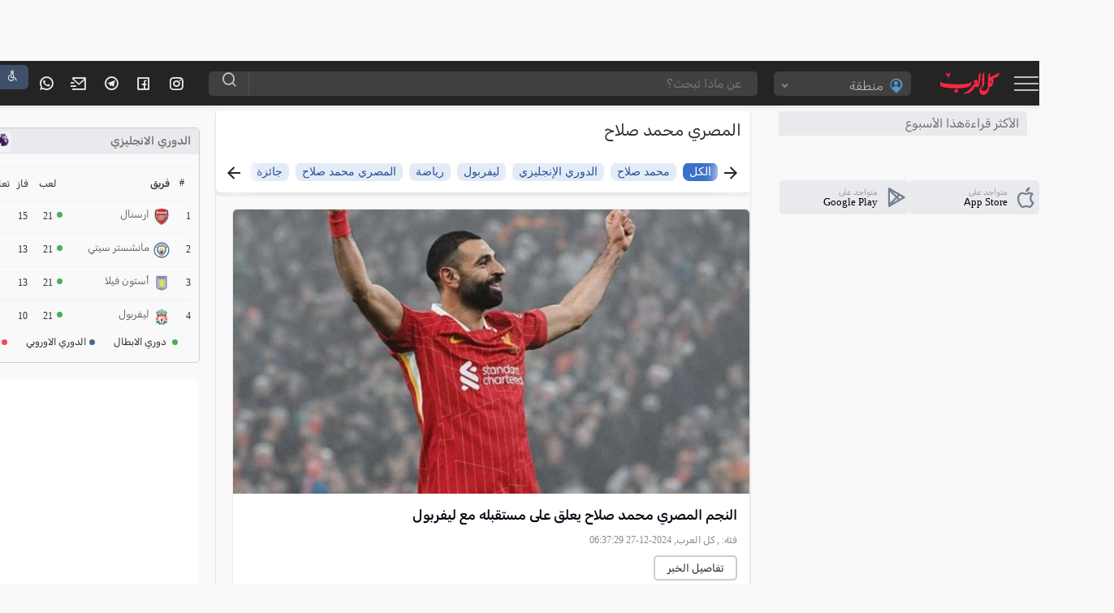

--- FILE ---
content_type: text/html; charset=UTF-8
request_url: https://www.kul-alarab.com/tag/%D8%A7%D9%84%D9%85%D8%B5%D8%B1%D9%8A-%D9%85%D8%AD%D9%85%D8%AF-%D8%B5%D9%84%D8%A7%D8%AD
body_size: 55941
content:
<!doctype html>
<html lang="ar">
<head>
<meta name="robots" content="index, follow" />
<link rel="alternate" type="application/rss+xml" title="اخبار موقع العرب - Alarab | Alarab RSS2 Feed" href="https://www.alarab.com/feed.php" />


<title>المصري محمد صلاح | كل العرب alarab</title>
<meta name="keywords" content="محمد صلاح,الدوري الإنجليزي,ليفربول,رياضة,المصري محمد صلاح,,جائزة,شخصية رياضية,بريطانيا,," />
<meta name="description" content="المصري محمد صلاح, تابع كل العرب ابق على اطلاع على أحدث أخبار المجتمع العربي، قرأت كل العرب.. قرأت كل الصحف" />
<link rel="canonical" href="https://www.kul-alarab.com/tag/%D8%A7%D9%84%D9%85%D8%B5%D8%B1%D9%8A-%D9%85%D8%AD%D9%85%D8%AF-%D8%B5%D9%84%D8%A7%D8%AD">
<meta property=article:published_time content=""/>
<meta property=article:modified_time content=""/>
<meta property=article:author content="https://www.facebook.com/www.alarab.net/"/>
<meta property=article:publisher content="https://www.facebook.com/www.alarab.net/"/>
<meta property=article:tag content="محمد صلاح,الدوري الإنجليزي,ليفربول,رياضة,المصري محمد صلاح,,جائزة,شخصية رياضية,بريطانيا,,"/>
<meta property=article:section content=""/>

  <meta property="og:url"           content="http://www.alarab.co.il/tag/%D8%A7%D9%84%D9%85%D8%B5%D8%B1%D9%8A-%D9%85%D8%AD%D9%85%D8%AF-%D8%B5%D9%84%D8%A7%D8%AD" />
  <meta property="og:type"          content="website" />
  <meta property="og:title"         content="<المصري محمد صلاح | كل العرب alarab" />
  <meta property="og:description"   content="المصري محمد صلاح اخبار اليوم، تابع كل العرب ابق على اطلاع على أحدث أخبار المجتمع العربي، قرأت كل العرب.. قرأت كل الصحف"  />
  <meta property="og:image"         content="https://images.alarab.com/data/news/2024/12/27/12024122763703.jpg?aspect_ratio=16:9&auto_optimize=high" />

  <link rel="preload" href="https://images.alarab.com/data/news/2024/12/27/12024122763703.jpg?aspect_ratio=16:9&auto_optimize=high&quality=90&width=168" as="image">
<!-- /22696701219/parallaxes -->


<meta name="viewport" content="width=device-width, user-scalable=no">
<!-- End Google Tag Manager -->
<link rel="preconnect" href="https://components.alarab.com" crossorigin="anonymous">
<link rel="dns-prefetch" href="https://components.alarab.com">
 <link rel="preconnect" href="https://www.googletagmanager.com" >
 <link rel="preconnect" href="https://securepubads.g.doubleclick.net" >
<meta name="apple-mobile-web-app-capable" content="yes" />
<script src="https://cmp.gatekeeperconsent.com/min.js" data-cfasync="false"></script>
<script src="https://the.gatekeeperconsent.com/cmp.min.js" data-cfasync="false"></script>
<script async src="//www.ezojs.com/ezoic/sa.min.js"></script>
<script>
    window.ezstandalone = window.ezstandalone || {};
    ezstandalone.cmd = ezstandalone.cmd || [];
</script>
<link rel="preload" href="/frontendassets/css/bootstrap-5.3.0.min.css" as="style" onload="this.onload=null;this.rel='stylesheet'">

<noscript><link rel="stylesheet" href="/frontendassets/css/bootstrap-5.3.0.min.css"></noscript>
<!-- Google Tag Manager -->
<script>(function(w,d,s,l,i){w[l]=w[l]||[];w[l].push({'gtm.start':
new Date().getTime(),event:'gtm.js'});var f=d.getElementsByTagName(s)[0],
j=d.createElement(s),dl=l!='dataLayer'?'&l='+l:'';j.async=true;j.src=
'https://www.googletagmanager.com/gtm.js?id='+i+dl;f.parentNode.insertBefore(j,f);
})(window,document,'script','dataLayer','GTM-PCXW3K8');</script>
<!-- End Google Tag Manager -->

  
<!-- Google tag (gtag.js) -->
<script async src="https://www.googletagmanager.com/gtag/js?id=G-9D5YW22YYL"></script>
<script>
  window.dataLayer = window.dataLayer || [];
  function gtag(){dataLayer.push(arguments);}
  gtag('js', new Date());

  gtag('config', 'G-9D5YW22YYL');
</script>
<style>
@font-face {
    font-family: "remixicon";
    src: url('https://components.alarab.com/frontendassets/css/remixicon.eot?t=1730118419915'); /* IE9*/
    src: url('https://components.alarab.com/frontendassets/css/remixicon.eot?t=1730118419915#iefix') format('embedded-opentype'), /* IE6-IE8 */
    url("https://components.alarab.com/frontendassets/css/remixicon.woff2?t=1730118419915") format("woff2"),
    url("https://components.alarab.com/frontendassets/css/remixicon.woff?t=1730118419915") format("woff"),
    url('https://components.alarab.com/frontendassets/css/remixicon.ttf?t=1730118419915') format('truetype'), /* chrome, firefox, opera, Safari, Android, iOS 4.2+*/
    url('https://components.alarab.com/frontendassets/css/remixicon.svg?t=1730118419915#remixicon') format('svg'); /* iOS 4.1- */
    font-display: swap;
  }
  
  [class^="ri-"], [class*=" ri-"] {
    font-family: 'remixicon' !important;
    font-style: normal;
    -webkit-font-smoothing: antialiased;
    -moz-osx-font-smoothing: grayscale;
  }

/* arabic */
@font-face {
    font-family: 'Rubik';
    font-style: italic;
    font-weight: 300 900;
    font-display: swap
}



/* arabic */
@font-face {
    font-family: 'Rubik';
    font-style: normal;
    font-weight: 300 900;
    font-display: swap;
    src: url(https://fonts.gstatic.com/s/rubik/v28/iJWKBXyIfDnIV7nErXyi0A.woff2) format('woff2');
}

.timeline {
    -ms-overflow-style: none;
    scrollbar-width: none;
    overflow-y: scroll;
}

.timeline::-webkit-scrollbar {
    display: none;
}

.timeline>li {
    margin-bottom: 60px;
}

    .timeline>li {
        margin: 0;
        position: relative;
    }

    .timeline>li .acbuttons {
        visibility: hidden;
    }

    .timeline>li:hover .acbuttons {
        visibility: hidden;
        right: 0;
        bottom: 0;
        padding: 4px;
        position: absolute;
    }

    .timeline-date2 {
        width: 90px;
        float: right;
        text-align: center;
        font-weight: 400;
        color: #101010;
        top: 24px;
        position: absolute;
        right: 0;
        z-index: 3;
        background: #e9e9e9;
        margin: 0;
        font-size: 11px;
        padding: 5px 10px;
        width: auto;
        border-radius: 5px;
    }

    .timeline-content h3 {
        font-size: 20px;
        font-weight: 600;
        margin: 18px 10p 10p;
        color: #404040;
    }

    .timeline-content {
        width: calc(100% - 100px);
        float: right;
        border-right: 2px #e8eaed solid;
        padding-right: 30px;
        font-weight: 100;
        color: #050505;
        font-size: 13px;
        font-weight: 400;
        margin-bottom: 0;
        margin-right: 100px;
    }

    .timeline-content:before {
        content: "";
        width: 12px;
        height: 12px;
        background: #ff5969;
        position: absolute;
        right: 95px;
        top: 30px;
        border-radius: 100%;
        z-index: 2;
    }

    .panel .timeline-date2 {
        background-color: #f2f2f2;
        border-radius: 3px;
        border: 1px #ccc solid;
    }

    .timeline:after,
    .timeline:before {
        display: none;
    }

    .timeline-content p {
        color: #333;
        font-size: 14px;
        line-height: 20px;
        width: 95%;
        border-bottom: 1px #e8eaed solid;
        padding-bottom: 25px;
    }

    .header {
        background-size: cover;
        position: relative;

        background: #020024;
        background: linear-gradient(90deg, rgb(143 139 222) 0, rgb(89 89 214) 35%, rgb(135 0 255) 100%);
        background-size: 400% 400%;
        -webkit-animation: gradient 25s ease infinite;
        animation: gradient 25s ease infinite;
        display: none;
    }

    .color-overlay {
        padding: 1em 2em;
        box-sizing: border-box;
    }

    .date-right {
        display: inline-block;
    }

    .day-name {
        font-size: 1.9em;
        color: #000;
    }

    .month {
        font-weight: 300;
        font-size: 0.9em;
        margin-top: 2px;
        color: #f0f0f0;
    }

    .top-trending {
        padding: 0 10px;
    }

    .topviewed-a {
        align-items: center;
        border-bottom: 1px solid #e8eaed;
        display: block;
        margin-bottom: 7px;
        padding-bottom: 6px;
        position: relative;
    }

    .topviewed-a:last-child {
        border: none;
        margin-bottom: none;
    }

    .a-number {
        background: #e6e6e6;
        border-radius: 50%;
        color: #404040;
        font-size: 14px;
        font-weight: 600;
        height: 40px;
        line-height: 40px;
        margin: 0;
        padding: 0;
        position: absolute;
        right: 0;
        text-align: center;
        top: calc(50% - 25px);
        width: 40px;
    }

    .a-info {
        display: flex;
        padding-right: 55px;
    }

    .timeline {
        display: none;
        flex-direction: column;
        list-style: none;
        margin-bottom: 15px;
        padding-top: 15px;
        text-align: right;
        width: 100%;
        position: relative;
        display: flex;
        flex-direction: column;
    }

    .topviewed_author {
        color: rgba(0, 0, 0, 0.67);
        color: var(--color-gray);
        line-height: 23px;
        display: flex;
        gap: 5px;
        font-size: 14px;
    }

    .topviewed_title {
        -webkit-box-orient: vertical;
        -webkit-line-clamp: 2;
        display: -webkit-box;
        font-size: 13px;
        font-weight: 400;
        margin-bottom: 4px;
        min-height: 30px;
        overflow: hidden;
        width: auto;
    }

    .topviewed_title a {
        -moz-outline-style: none;
        -webkit-box-orient: vertical !important;
        -webkit-line-clamp: 3;
        -webkit-tap-highlight-color: transparent !important;
        color: #2f2f2f;
        display: -webkit-box !important;
        font-weight: 600;
        font-style: normal;
        font-stretch: 100%;
        font-optical-sizing: auto;
        text-align: start;

        line-height: 21px;
    }

    .topviewed_title a:hover {
        background: #f2f2f2;
        transition: 0.2s ease-out;
    }

    .widget-currency-outer {
        visibility: visible;
        display: flex;
        padding-bottom: 10px;
    }


    .moredata:after {
        box-sizing: border-box;
    }

    .alarab_helpers {
        align-items: flex-end;
        color: var(--c-text-primary);
        display: flex;

        font-size: 14px;
        justify-content: center;
        line-height: 1.5;
    }


    /*! CSS Used from: https://components.alarab.com/wassets/css/main.css */
    .rail-container {
        overflow: hidden;
        height: 50px;
        cursor: pointer;
        scroll-behavior: smooth;
    }

    .rail-container .tag {
        background: #e3ebf7;
        border-radius: 8px;
        padding: 3px 8px 4px;
        margin: 5px 4px;
        color: #285192;
        font-weight: 500;
        user-select: none;
        transition-duration: 0.25s;
        white-space: nowrap;
        font-size: 14px;
    }

    .rail-container .tag a {
        white-space: normal;
        display: -webkit-inline-box;
        color: #285192;
        font-weight: 500;
        user-select: none;
        transition-duration: 0.25s;
    }

    .rail-container .tag:hover {
        background: #dce4f0;
    }

    .rail-container .tag:active {
        background: #e3ebf7;
    }

    .rail-container .tag-selected {
        background: #3b71ca;
        color: #fff;
    }

    .rail-container .tag-selected:hover {
        background: #3265b9;
        color: #fff;
    }

    .rail-container .tag-selected:active {
        background: #3b71ca;
        color: #fff;
    }

    .rail-container .tag span {
        display: inline-table;
    }

    .rail-container .btn-left-con,
    .rail-container .btn-right-con {
        position: absolute;
    }

    .rail-container .btn-right-con {
        right: 0;
    }

    .tag-rail .btn-leftMenu,
    .tag-rail .btn-rightMenu {
        height: 24px;
        width: 24px;
        display: flex;
        align-items: center;
        justify-content: center;
        font-size: 24px;
        border-radius: 100%;
        cursor: pointer;
        transition-duration: 0.25s;
        box-shadow: 3px 1px 16px 10px #fff;
        background: #fff;
        position: relative;
    }

    .tag-rail .btn-rightMenu {
        box-shadow: 3px 1px 16px 10px #fff;
    }

    .tag-rail .btn-leftMenu:hover,
    .tag-rail .btn-rightMenu:hover {
        background: #f2f2f2;
    }

    .tag-rail .btn-leftMenu:active,
    .tag-rail .btn-rightMenu:active {
        background: #d9d9d9;
    }



    .modal {
        width: 743px;
        min-height: 484px;
        position: fixed;
        z-index: 3000;
        top: calc(40% - 175px);
        right: calc(50% - 350px);
        overflow: hidden;
        border-radius: 5px;
        border: 5px #ffe9e9 solid;
    }

    .mod-sp {
        display: block;
        width: 100%;
        height: 100%;
        border-radius: 6px;
    }

    .mod-right {
        width: 200px;
        height: 100%;
        background-image: radial-gradient(circle farthest-corner at 10% 20%, #d2122e 0, #ed1b24 38.2%, #d2122e 66.4%, #ed1b24 90%);
        position: absolute;
        right: 0;
        border-radius: 5px;
        box-shadow: -2px 0 3px rgb(168 168 168 / 82%);
        z-index: 11;
    }

    .mod-right .mod-logo {
        width: 60%;
        margin: 0 auto;
        top: calc(22% - 50px);
        position: absolute;
        right: 20%;
    }

    .mod-right .mod-logo path {
        fill: #fff;
    }

    .mod-right .mod-date {
        width: 70%;
        margin: 0 auto;
        top: calc(38% - 50px);
        position: absolute;
        right: 15%;
        background: #000;
        color: #fff;
        font-size: 22px;
        font-weight: bolder;
        line-height: 30px;
        text-align: center;
        padding: 0;
    }

    .mod-right .mod-date-h {
        width: 70%;
        margin: 0 auto;
        top: calc(48% - 50px);
        position: absolute;
        right: 15%;
        color: #fff;
        font-size: 22px;
        font-weight: 700;
        line-height: 30px;
        text-align: center;
        padding: 0;
    }

    .mod-right .mod-title {
        width: 70%;
        margin: 0 auto;
        bottom: 12px;
        position: absolute;
        right: 15%;
        color: #f5f5f5;
        font-size: 15px;
        font-weight: bolder;
        line-height: 30px;
        text-align: center;
        padding: 0;
        border-top: 1px #ff3c3c solid;
    }

    .mod-left {
        width: calc(100% - 200px);
        height: 100%;
        position: absolute;
        left: 0;
    }

    .mod-con {
        width: 100%;
        height: 50px;
        background: #f2f2f2;
        position: absolute;
        bottom: 0;
        border-top: 1px #e6e6e6 solid;
    }

    .overlay {
        position: fixed;
        top: 0;
        bottom: 0;
        left: 0;
        right: 0;
        width: 100%;
        height: 100%;
        background-color: rgba(0, 0, 0, 0.5);
        z-index: 15;
        backdrop-filter: grayscale(0.9) opacity(0.8);
    }

    .hidden {
        display: none;
    }

    .stickyone .app-btn.social {
        display: flex;
        flex-direction: column;
    }

    .stickyone .app-btn.social p {
        text-align: center;
    }

    .stickyone .app-btn.social i {
        margin-left: 0;
        width: 100%
    }

    .stickyone .app-btn.social .big-txt {
        margin-bottom: 6px;
        display: block;
        font-size: 14px
    }

    .foundMistake {
        display: flex;
        font-size: 14px;
        line-height: 1.57;
        letter-spacing: -0.3px;
        color: #6f6f6f;
        font-weight: normal;
        margin-bottom: 20px;
        padding: 0 20px;
    }

    .mistakeText {
        text-decoration: underline;
        color: inherit;
        font-weight: normal;
    }

    .breadcrumb {
        font: 16px system-ui;
        list-style: none;
        width: calc(100% - 2px);
        height: 20px;
        left: 0;
        top: 50px;
        border-radius: 0 5px 5px 0;
        margin: 1px;
    }

    .breadcrumb li {
        float: right;
    }

    .breadcrumb li a {
        color: #0070ff;
        display: block;
        float: left;
        font-size: 12px;
        font-weight: 400;
        line-height: 25px;
        position: relative;
        text-decoration: none;
    }

    .breadcrumb li a:after {
        -moz-osx-font-smoothing: grayscale;
        -webkit-font-smoothing: antialiased;
        -webkit-font-smoothing: antialiased;
        content: "/";
        color: #858585;
        float: left;
        font-size: 13px;

        line-height: 25px;
        font-weight: 700;
        margin-right: 5px;
        margin-left: 5px;
    }

    .breadcrumb li:last-child a::after {
        display: none;
    }

   

    .weatherDataFull .widget-forecast-day .widget-forecast-icon svg {
        width: 40px;
        height: 40px;
    }


    .sr-widget {
        display: inline-block;
        width: 100%;
        padding: 1%;
    }

    .sr-bb {

        background: 0 0;
    }

    .sr-bb .srt-base-1 {
        color: rgba(0, 0, 0, 0.82);
        border-color: rgba(0, 0, 0, 0.12);
    }

    .sr-bb .srt-win {
        background-color: #4caf50;
        color: #fff;
        border-color: rgba(255, 255, 255, 0.16);
    }

    .sr-bb .srt-draw {
        background-color: #fdd763;
        color: #fff;
        border-color: rgba(255, 255, 255, 0.16);
    }

    .sr-bb .srt-lose {
        background-color: #fb445a;
        color: #fff;
        border-color: rgba(255, 255, 255, 0.16);
    }

    .sr-bb .srt-fill-soccer-relegation-5 {
        fill: #fb445a;
    }

    .sr-bb .srt-fill-soccer-promotion-1 {
        fill: #4b688c;
    }

    .sr-bb .srt-fill-soccer-promotion-2 {
        fill: #4caf50;
    }

    .sr-bb .srt-fill-home-1 {
        fill: #ac1a2f;
    }

    .sr-bb {
        line-height: normal;
    }

    .sr-bb * {
        box-sizing: border-box;
        position: static;
        min-height: auto;
        z-index: auto;
    }

    .sr-bb table {
        border-collapse: inherit;
        border-spacing: inherit;
    }

    .sr-bb a,
    .sr-bb img,
    .sr-bb span,
    .sr-bb svg,
    .sr-bb table,
    .sr-bb tbody,
    .sr-bb td,
    .sr-bb tr {
        margin: 0;
        padding: 0;
        border: 0;
        font-size: inherit;
        font: inherit;
        vertical-align: inherit;
        text-align: inherit;
        color: inherit;
        text-shadow: none;
        text-indent: 0;
    }

    .sr-bb tr {
        border-top: 1px #f1f1f1 solid;
    }

    .sr-bb a {
        background-color: transparent;
        text-decoration: none;
    }

    .sr-bb a:active,
    .sr-bb a:hover {
        outline: 0;
        text-decoration: none;
    }

    .sr-bb img {
        border: 0;
        border-color: #f1f1f1;
        border-radius: inherit;
        max-width: none;
    }

    .sr-bb svg:not(:root) {
        overflow: hidden;
    }

    .sr-bb * {
        -webkit-text-stroke: 1px transparent;
    }

    .sr-bb {
        font-size: 12px;
    }

    .sr-bb .sr-ad__banner {
        text-align: center;
        position: relative;
        overflow: hidden;
    }

    .sr-bb .sr-ad__banner {
        margin-left: auto;
        margin-right: auto;
        max-width: 100%;
    }

    .sr-bb .sr-livetable__table {
        width: 100%;
        border-collapse: collapse;
        text-align: center;
    }

    .sr-bb .sr-livetable__tableRow {
        height: 40.6px;
        padding: 0 16px;
        background-clip: padding-box;
    }

    .sr-bb .sr-livetable__tableRow:first-child {
        text-transform: uppercase;
    }

    .sr-bb .sr-livetable__tableRow.srm-firstRow .sr-livetable__tableCell.srm-pos {
        padding: 0 8px;
        width: 6%;
    }

    .sr-bb .sr-livetable__tableCell {
        vertical-align: middle;
        white-space: nowrap;
        text-overflow: ellipsis;
    }

    .sr-bb .sr-livetable__tableCell.srm-space {
        width: 1%;
        min-width: 1%;
        display: none;
    }

    .sr-bb .sr-livetable__tableCell.srm-borderLeft {
        border-left-width: 0;
        border-left-style: solid;
    }

    .sr-bb .sr-livetable__tableCell.srm-alignLeft {
        text-align: left;
    }

    .sr-bb .sr-livetable__tableCell.srm-semibold {
        font-weight: 500;
    }

    .sr-bb .sr-livetable__tableCell.srm-pos {
        width: 5%;
        max-width: 5%;
        text-align: right;
        font-weight: 500;
    }

    .sr-bb .sr-livetable__tableCell.srm-team {
        padding: 4px 4px 4px 8px;
        overflow: visible;
    }

    .sr-bb .sr-livetable__tableCell.srm-w50 {
        width: 50px;
    }

    .sr-bb .sr-livetable__tableCell.srm-w40 {
        width: 40px;
    }

    .sr-bb .sr-livetable__tableCell.srm-w30 {
        width: 10%;
        min-width: 10%;
    }

    .sr-bb .sr-livetable__tableTeam {
        display: -webkit-box;
        display: -webkit-flex;
        display: -ms-flexbox;
        display: flex;
        position: relative;
    }

    .sr-bb .sr-livetable__tableTeamPromotion {
        width: 7px;
        height: 7px;
        display: block;
        position: absolute;
        top: 4px;
        left: -12px;
    }

    .sr-bb .sr-livetable__tableTeamCrest {
        width: 20px;
        height: 20px;
        margin-left: 6px;
    }

    .sr-bb .sr-livetable__tableTeam .IconweatherTable {
        width: 20px;
        height: 20px;
    }

    .sr-bb .sr-livetable__tableTeamName {
        white-space: nowrap;
        overflow: hidden;
        text-overflow: ellipsis;
        font-weight: 300;

        font-size: 13px;
        line-height: 13px;
        color: #404040;
    }

    .sr-bb .sr-livetable__tableCellForm {
        display: inline-block;
        border-radius: 1px;
        margin: 1px;
        width: 12px;
        height: 12px;
        line-height: 15px;
        font-size: 7px;
        text-align: center;
        position: relative;
    }

    .sr-bb .sr-livetable__promotions {
        padding: 3.5px 16px;
    }

    .sr-bb .sr-livetable__promotion {
        display: inline-block;
        padding-bottom: 4px;
    }

    .sr-bb .sr-livetable__promotionName {
        display: inline-block;
        margin-left: 20px;
    }

    .sr-bb .sr-livetable__promotionCircle {
        width: 7px;
        height: 7px;
        display: inline-block;
        margin: 0 0 0 4px;
    }

    .sr-bb .sr-livetable__forms {
        padding: 8px 16px;
        display: -webkit-box;
        display: -webkit-flex;
        display: -ms-flexbox;
        display: flex;
        -webkit-box-align: center;
        -webkit-align-items: center;
        -ms-flex-align: center;
        align-items: center;
    }

    .sr-bb .sr-livetable__forms .sr-livetable__tableCellForm {
        margin: 0;
    }

    .sr-bb .sr-livetable__formsTitle {
        padding: 0 4px 0 8px;
        text-transform: capitalize;
    }

    .sr-bb .sr-livetable__bottom-padding-wrapper {
        padding-bottom: 0;
    }

    .sr-livetable.sr-xLarge .sr-livetable__tableCell.srm-w40,
    .sr-livetable.sr-xLarge .sr-livetable__tableCell.srm-w50 {
        width: 10%;
    }

    .sr-livetable.sr-xLarge .sr-livetable__tableCell.srm-team {
        min-width: 37%;
        text-align: right;
    }

    .sr-wwrap {
        position: relative;
    }

    .fixedright {
        width: 300px;
        position: fixed;
    }

    .admargin {
        margin-right: 358px;
    }

    .video-section {
        padding: 0;
        margin: 0 auto;
        position: relative;
        width: 100%;
    }

    .video-section .owl-stage {
        margin: 0;
        display: flex;
        display: -webkit-flex;
    }

    .video-section .item {
        width: 225px;
        height: 300px;
        display: flex;
        align-items: flex-end;
        -webkit-align-items: flex-end;
        overflow: hidden;
        position: relative;
        transition: all 0.2s ease-in-out;
        -webkit-transition: all 0.2s ease-in-out;
        cursor: pointer;
    }

    .video-section .item:after {
        content: "";
        display: block;
        position: absolute;
        height: 100%;
        width: 100%;
        left: 0;
        top: 0;
        background-image: linear-gradient(rgba(0, 0, 0, 0), rgba(0, 0, 0, 1));
    }

    .video-section .item .vodImageBG {
        position: absolute;
        width: 100%;
        height: 100%;
        z-index: 1;
    }

    .video-section .item .vodImageBG::after {
        content: "";
        background: linear-gradient(to bottom, rgba(0, 0, 0, 0) 0, rgba(0, 0, 0, 0.8) 100%, rgba(0, 0, 0, 0.9) 100%);
        width: 100%;
        height: 100%;
        position: absolute;
        top: 0;
        z-index: 1;
    }

    .video-section .item .vodImageBG img {
        width: 100%;
        height: 100%;
    }

    .video-section .item-desc {
        padding: 0 24px 12px;
        color: #fff;
        position: relative;
        z-index: 1;
        overflow: hidden;
    }

    .video-section .item.active .item-desc {
        transform: none;
        -webkit-transform: none;
    }

    .video-section .item-desc p {
        font-size: 11px;
        color: #f2f2f2;
        font-size: 13px;
    }

    .video-section .item-desc h3 {
        background: none;
        display: inline;
        padding: 0;
        font-size: 14px;
        font-weight: 400;
        font-variant: 25px;
        text-shadow: 1px 1px #000;
    }

    .video-section .item-desc a {
        /* background: #00000070; */
        display: inline;
        padding: 0;
        color: #f2f2f2;
    }

    .video-section .item.active .item-desc p {
        opacity: 1;
        -webkit-transform: translateY(0);
        transform: translateY(0);
    }

    .video-section .owl-theme.custom-carousel .owl-dots {
        margin-top: -20px;
        position: relative;
        z-index: 5;
    }

    .open-accessibility-expand-button.icon-button {
        position: fixed;
        -webkit-user-select: none;
        -moz-user-select: none;
        -ms-user-select: none;
        user-select: none;
        cursor: pointer;
        text-align: center;
        color: #fff;
        background: #455a76;
        display: flex;
        -ms-flex-align: center;
        align-items: center;
        -ms-flex-pack: center;
        justify-content: center;
        line-height: 10px;
        opacity: 0.85;
        width: 40px;
        height: 30px;
        top: 80px;
        z-index: 5200;
        border-radius: 0;
        padding-left: 0;
        left: -5px;
        border-radius: 0 6px 6px 0;
    }

    

    .open-accessibility-highlighted-headers h1,
    .open-accessibility-highlighted-headers h2,
    .open-accessibility-highlighted-headers h3,
    .open-accessibility-highlighted-headers h4,
    .open-accessibility-highlighted-headers h5,
    .open-accessibility-highlighted-headers h6,
    .open-accessibility-highlighted-links .highlighted-link,
    .open-accessibility-highlighted-links a,
    .open-accessibility-highlighted-links a *,
    .open-accessibility-highlighted-links a:active,
    .open-accessibility-highlighted-links a:hover,
    .open-accessibility-highlighted-links a:link,
    .open-accessibility-highlighted-links a:visited {
        text-decoration: underline !important;
    }

    .open-accessibility-cursor *,
    .open-accessibility-cursor:hover {
        cursor: url("data:image/png;base64, [base64]/PqjJFDQAAAAgY0hSTQAAeiUAAICDAAD5/wAAgOkAAHUwAADqYAAAOpgAABdvkl/FRgAABzpJREFUeNrMWV1oG8kd/ + 3sh2xZtuL4o4SSIx+Oj3C+hzimhabQPhTTy91BA4a29xLycoQU+pqH5P0MbQ6uVz8kXEkx7dE0lKSpa5qa5iEOJbmjkMhWLgE7fkjsE4kVy5J2rZVm5t8HzcojnWRL8dnKHwZmdnZ3fvv//b9mFgD+AWBVtVN4TcQC8B0AHWrc9roAYwAy2jgKIARgFwCn2eD+A4BUWwHwCMAzAOebTaUuu1QDgIOvEzCpmgEg22wbK8no6Gj+wYMHbiwWy505c+Y9AP8CcBvAr5tqY3fv3qVALl++TJrt/a2pGlteXi71l5aW9KlUs22sJCMjI+jp6UFnZyempqZ+fOnSpXEALQCmAXy6o1ROTExQNbl586bQaL2941TWkoWFhQyAggL2rKlU6jI8PGyPj4+70WjUmpycHLp48eJFlSEeA/ioaVQqkUQkbt26pXtroqkaU2IAMObm5vRrS68DMADA4OAgTp8+DQBIJpO9V69e/RUAofLslWZQ+Q3J5XJrGq1uvc70rXllLZmfn/eVtwLAvMqzzaFSl66uLvvUqVNZ27adRCIRvXHjxmmV/LMA/q40ufNUKikQUSGRSJBhGAGtnsoSzdGY/o7nz5+DiPTcmms2MABAR0cH3nnnpyAC1tbWnOnp6V9IKVNKg3eUc+wolSRl+VgI4UUiET0Qv7WjXgkARfZIpxHJZJJns1mh3bbSBCpJASyCY4zBsizz+PHjad/3Hdf1jC++uPeulHIGgA3gf8o5to9KKSVJKUkIQUII4pwT55yEEEREPhHliChz+PBhndaBbdNYQNs6jeWaK/ZZsC+VnucJAKYa820Btg6qHJx+TUpAygIsywbnBePQoUNpKWVISjITia/7hRArqihIapnj1YHVA0q/VigUAFDLtWvXpGXZUkppDA4e+fPjx4+FAvYTAF++MrCNANQzF4lEwsG7OC9j0n7lcLFuM9W1Us9cLueX5qPRKBgz0dLSAgB7FIZwJRb2ajRSw9T6fh65nI8rV/6KeHwW8Xi8cPTo0McAHgKIA/[base64]/HPnRs1sNm3ZtlN6D5FRplEiwDAMOI6NeDxeBsXarGKoBsAwDHXNKDN8oKitbNb1L1z4rbOF6sVgtWisBoqI4DgO2bbNHcfhoZBDRLLMiwGAMYNFIhFjC7VUpCGN2baF2dlZMTk56RIB/f39xvvvvxcRQjIhRBk4Y91oJIA/ql17ax27/TCAaatWuKimMcYY7ty5Y509ezYKAMeO/SBz4sTPuGEIR4ia1YxQJ+Bfb7m01sFISXAcp+RlfX19pfsOHDjYDgCmaSIcDgeBE5wLmclkgq80AfhbKq2reZ5tW5iZieUnJv5pdXR0sHv37i0AuA5AxGIzA2NjY8Orq6vYv38/RkZGUCgUEIlEWkZHR03DMOC6nhwb+/1vksnksnrpBQAvGiqtr1+/TkREvu+T7/uUy+WIiOiTT36XApBX9/1JPzoLnn3zzX4iIspmXXJdT6/AvSNHjuil9fcapjIwsXX6QgCAvXv3RrTa6Y1q9VR3d28pUArBkU5nwLlAOp1GPp93G60BrfLoW0RmmgwLC08wN/cEjmNjevr2MwBPFJD/KrsJqlAVIpgWVirT0Dc8r1EbU2qwbXz++V9w/vy5YOrfAD5UfUe5fbZ8kfIcqcfCqrGoEWCdnZ2lfm9vjz7Vq/ULSlvQ41JAe1tbsYpeWUnBMAAioqdPn+paWmwY2P379/09e/bkAbQ8fPjVMoCnqoB7WPHFAbCEKlXyL1682B2Lxb6bzbp+e3s727dvX5hzYQCwTp486S4uLgoppTU1NfVz13UfKW3f3miXrv8WzFuW5VmWxbWfDLtUC9d4PnCAd5U2vWPHfpjkXORc16OXL1eCza9HRP7AwIDuoT/[base64]/ovx/ANYAjKdrFO7+AAAAAElFTkSuQmCC"),
            default;
    }

    .open-accessibility-cursor-workaround {
        pointer-events: none;
        position: absolute;
        width: 38px;
        height: 60px;
        z-index: 1000;
        background-image: url("data:image/png;base64, [base64]/PqjJFDQAAAAgY0hSTQAAeiUAAICDAAD5/wAAgOkAAHUwAADqYAAAOpgAABdvkl/FRgAABzpJREFUeNrMWV1oG8kd/ + 3sh2xZtuL4o4SSIx+Oj3C+hzimhabQPhTTy91BA4a29xLycoQU+pqH5P0MbQ6uVz8kXEkx7dE0lKSpa5qa5iEOJbmjkMhWLgE7fkjsE4kVy5J2rZVm5t8HzcojnWRL8dnKHwZmdnZ3fvv//b9mFgD+AWBVtVN4TcQC8B0AHWrc9roAYwAy2jgKIARgFwCn2eD+A4BUWwHwCMAzAOebTaUuu1QDgIOvEzCpmgEg22wbK8no6Gj+wYMHbiwWy505c+Y9AP8CcBvAr5tqY3fv3qVALl++TJrt/a2pGlteXi71l5aW9KlUs22sJCMjI+jp6UFnZyempqZ+fOnSpXEALQCmAXy6o1ROTExQNbl586bQaL2941TWkoWFhQyAggL2rKlU6jI8PGyPj4+70WjUmpycHLp48eJFlSEeA/ioaVQqkUQkbt26pXtroqkaU2IAMObm5vRrS68DMADA4OAgTp8+DQBIJpO9V69e/RUAofLslWZQ+Q3J5XJrGq1uvc70rXllLZmfn/eVtwLAvMqzzaFSl66uLvvUqVNZ27adRCIRvXHjxmmV/LMA/q40ufNUKikQUSGRSJBhGAGtnsoSzdGY/o7nz5+DiPTcmms2MABAR0cH3nnnpyAC1tbWnOnp6V9IKVNKg3eUc+wolSRl+VgI4UUiET0Qv7WjXgkARfZIpxHJZJJns1mh3bbSBCpJASyCY4zBsizz+PHjad/3Hdf1jC++uPeulHIGgA3gf8o5to9KKSVJKUkIQUII4pwT55yEEEREPhHliChz+PBhndaBbdNYQNs6jeWaK/ZZsC+VnucJAKYa820Btg6qHJx+TUpAygIsywbnBePQoUNpKWVISjITia/7hRArqihIapnj1YHVA0q/VigUAFDLtWvXpGXZUkppDA4e+fPjx4+FAvYTAF++MrCNANQzF4lEwsG7OC9j0n7lcLFuM9W1Us9cLueX5qPRKBgz0dLSAgB7FIZwJRb2ajRSw9T6fh65nI8rV/6KeHwW8Xi8cPTo0McAHgKIA/[base64]/HPnRs1sNm3ZtlN6D5FRplEiwDAMOI6NeDxeBsXarGKoBsAwDHXNKDN8oKitbNb1L1z4rbOF6sVgtWisBoqI4DgO2bbNHcfhoZBDRLLMiwGAMYNFIhFjC7VUpCGN2baF2dlZMTk56RIB/f39xvvvvxcRQjIhRBk4Y91oJIA/ql17ax27/TCAaatWuKimMcYY7ty5Y509ezYKAMeO/SBz4sTPuGEIR4ia1YxQJ+Bfb7m01sFISXAcp+RlfX19pfsOHDjYDgCmaSIcDgeBE5wLmclkgq80AfhbKq2reZ5tW5iZieUnJv5pdXR0sHv37i0AuA5AxGIzA2NjY8Orq6vYv38/RkZGUCgUEIlEWkZHR03DMOC6nhwb+/1vksnksnrpBQAvGiqtr1+/TkREvu+T7/uUy+WIiOiTT36XApBX9/1JPzoLnn3zzX4iIspmXXJdT6/AvSNHjuil9fcapjIwsXX6QgCAvXv3RrTa6Y1q9VR3d28pUArBkU5nwLlAOp1GPp93G60BrfLoW0RmmgwLC08wN/cEjmNjevr2MwBPFJD/KrsJqlAVIpgWVirT0Dc8r1EbU2qwbXz++V9w/vy5YOrfAD5UfUe5fbZ8kfIcqcfCqrGoEWCdnZ2lfm9vjz7Vq/ULSlvQ41JAe1tbsYpeWUnBMAAioqdPn+paWmwY2P379/09e/bkAbQ8fPjVMoCnqoB7WPHFAbCEKlXyL1682B2Lxb6bzbp+e3s727dvX5hzYQCwTp486S4uLgoppTU1NfVz13UfKW3f3miXrv8WzFuW5VmWxbWfDLtUC9d4PnCAd5U2vWPHfpjkXORc16OXL1eCza9HRP7AwIDuoT/[base64]/ovx/ANYAjKdrFO7+AAAAAElFTkSuQmCC");
    }

    .open-accessibility {
        position: fixed;
        z-index: 9999;
        min-width: 350px;
        -webkit-user-select: none;
        -moz-user-select: none;
        -ms-user-select: none;
        user-select: none;
        left: -350px;
        top: 0;
        transition: 1s ease;
    }

    .open-accessibility-container {
        overflow: hidden;
        box-sizing: border-box;
        box-shadow: rgba(0, 0, 0, 0.137255) 0 0 4px 0, rgba(0, 0, 0, 0.278431) 0 4px 8px 0;
    }

    .open-accessibility-header-text {
        float: right;
        padding: 6px;
        color: #fff;
        text-align: right;
    }

    .open-accessibility-zoom {
        transition: zoom 0.3s ease-in-out;
    }

    .open-accessibility-hidden {
        display: none !important;
    }

    .open-accessibility-icon-desc {
        font-size: 15px;
    }

    .open-accessibility-close-button {
        box-sizing: border-box;
        cursor: pointer;
        font-size: 25px;
        padding: 0;
        margin: 0;
        width: 100%;
        background: #1972f5;
        text-align: left;
    }

    .open-accessibility-close-button i {
        color: #fff;
        padding: 10px;
        background: #0e4da9;
        display: inline-block;
    }

    .open-accessibility-menu {
        width: 350px;
        height: 605px;
    }

    .open-accessibility-menu-scroll {
        padding: 0;
        margin-right: 15px;
        direction: ltr;
        display: -ms-flexbox;
        display: flex;
        -ms-flex-wrap: wrap;
        flex-wrap: wrap;
        -ms-flex-align: center;
        align-items: center;
        -ms-flex-pack: center;
        justify-content: center;
    }

    .open-accessibility-menu-button {
        box-sizing: border-box;
        width: 50%;
        cursor: pointer;
        transition: background-color 0.5s;
        font-size: 30px;
        text-align: center;
        color: #0e4da9;
        padding: 1rem 0;
        border: 1px solid #f8f8f8;
    }

    .open-accessibility-menu-button:hover {
        background-color: #f5f5f5;
        border: 1px solid #1972f5;
    }

    .open-accessibility-menu-button i {
        margin: 0 0 8px;
        color: #1972f5;
        font-size: 20px;
    }

    .open-accessibility-menu-footer {
        width: 100%;
        height: 30px;
        line-height: 30px;
        text-align: center;
        margin-top: 2rem;
        background-color: #f8f8f8;
        font-size: 12px;
    }

    .open-accessibility-menu-footer a {
        font-weight: 700;
        text-decoration: underline;
    }

    .open-accessibility-menu-footer a:active,
    .open-accessibility-menu-footer a:hover,
    .open-accessibility-menu-footer a:link,
    .open-accessibility-menu-footer a:visited {
        color: #000;
    }

    .open-accessibility-menu h4 {
        text-align: center;
        font-weight: 400;
        padding: 10px !important;
        margin: 0 0 10px !important;
        font-size: 16px !important;
        border-bottom: 1px solid #acccfb;
        clear: both;
        background: #f9f9f9;
        width: 100%;
    }

    .open-accessibility-menu h4,
    .open-accessibility-menu hr {
        width: 100%;
    }

    .open-accessibility-menu .hide-expand-button {
        color: #5d7196;
        font-size: 15px;
        font-weight: 700;
        text-decoration: none;
        line-height: 20px;
        border: 1px solid #5d7196;
        text-align: center;
        display: block;
        padding: 10px 0;
    }

    .open-accessibility .open-accessibility-container {
        width: 350px;
        height: 100vh;
        padding: 0 0 40px;
        border-radius: 2px;
        color: #333;
        background-color: #fff;
        display: -ms-flexbox;
        display: flex;
        -ms-flex-direction: column;
        flex-direction: column;
        overflow-y: scroll;
        direction: ltr;
    }

    .open-accessibility .open-accessibility-container::-webkit-scrollbar {
        width: 12px;
    }

    .open-accessibility .open-accessibility-container::-webkit-scrollbar-track {
        background: gray;
    }

    .open-accessibility .open-accessibility-container::-webkit-scrollbar-thumb {
        background-color: #1972f5;
        border-radius: 5px;
    }

    .open-accessibility.open-accessibility-expanded {
        left: 0;
    }

    .open-accessibility.open-accessibility-collapsed {
        right: -350px;
        width: 0;
        min-width: 0;
        overflow: hidden;
    }

    .ten2 {
        position: relative;
        background: #fff;
        width: 100%;
        padding: 10px;
        border-radius: 5px;
        min-height: 50px;
        box-shadow: -1px 4px 3px #e6e6e6;
        transition: all 0.35s;
    }

    .ten {
        position: relative;
        background: #fff;
        width: 100%;
        padding: 10px;
        border-radius: 5px;
        min-height: 100px;
        box-shadow: -1px 4px 3px #e6e6e6;
        transition: all 0.35s;
    }

    .ten.fixed {
        width: 100%;
        height: auto;
        min-height: 50px;
        position: fixed;
        right: 0;
        z-index: 16;
        padding: 0;
        border-radius: 0;
        box-shadow: none;
    }

    .whitebg {
        width: calc(100% - 2px);
        height: 50px;
        left: 0;
        top: 0;
        border-radius: 5px 5px 0 0;
        margin: 1px;
    }

    .ten.fixed .whitebg {
        visibility: visible;
        width: 25%;
        right: 0;
        border: none;
        box-shadow: none;
        border-radius: 0;
        padding: 0;
        height: 30px;
        margin: 0;
    }

    .ten.fixed .filter {
        top: 5px;
    }

    .ten h1:after,
    .ten h1:before {
        background-color: #c50000;
    }

    .ten h1 {
        position: relative;
        padding: 0;
        margin: 0;

        font-weight: 300;
        font-size: 25px;
        color: #080808;
        -webkit-transition: all 0.4s ease 0s;
        -o-transition: all 0.4s ease 0s;
        transition: all 0.4s ease 0s;
    }

    .ten h1 {
        font-size: 20px;
        font-weight: 400;
        color: #2f2f2f;
    }

    .rail {
        visibility: visible;
    }

    .tag-rail {
        display: flex;
        justify-content: flex-start;
        position: relative;
        overflow: hidden;
        padding: 10px;
        white-space: nowrap;
        flex-direction: row;
        align-content: stretch;
        font: 16px system-ui;
        list-style: none;
        position: absolute;
        width: calc(100% - 2px);
        height: 50px;
        left: 0;
        top: 50px;
        border-radius: 0;
        margin: 4px 0 0;
    }

    .ten.fixed .tag-rail {
        visibility: visible;
        width: 50%;
        left: 0;
        top: 0;
    }

    .ten.fixed .MenuWrapper {
        width: 1336px;
        margin: 0 auto;
        position: relative;
        display: flex;
        height: 40px;
    }

    .ten.fixed::after {
        content: "";
        left: 0;
        bottom: -6px;
        background-image: url([data-uri]);
        z-index: 25;
        background-size: 1px 7px;
        background-repeat: repeat-x;
        height: 7px;
        display: block;
        -webkit-font-smoothing: antialiased;
        overscroll-behavior-y: none;
        width: 100%;
        position: absolute;
    }

    .filter {
        display: block;
        font-size: 22px;
        position: absolute;
        left: 10px;
        top: 10px;
        color: #717171;
        font-weight: 100;
        display: none;
    }

    .filter:before {
        box-sizing: inherit;
        content: "\EC9D";
        font-family: remixicon !important;
        font-style: normal;
        -webkit-font-smoothing: antialiased;
        -moz-osx-font-smoothing: grayscale;
    }

    /*! CSS Used from: http://localhost/wassets/css/arb_css.css */
    .widget-forecast-icon {
        float: right;
        font-size: 22px;
        font-weight: 600;
        line-height: 25px;
        margin-left: 3px;
        position: relative;
    }

    .main_Arti .play_icon_2022 {
        bottom: 13px;
        color: #fff;
        font-size: 100px;
        left: calc(50% - 50px);
        line-height: 100px;
        position: absolute;
        top: calc(50% - 50px);
        opacity: 0.85;
    }

    .m-button .play_icon_2022 {
        top: calc(50% - 25px);
        left: calc(50% - 25px);
        line-height: 50px;
        font-size: 50px;
        z-index: 3;
    }

    #menu-mobile {
        height: 100%;
        position: fixed;
        z-index: 2;
        top: 0;
        width: 300px;
        background-color: #000;
    }

    #menu-mobile ul li:hover {
        -moz-transition: 0.1s ease-in-out;
        -webkit-transition: 0.1s ease-in-out;
        color: #111;
        transition: 0.1s ease-in-out;
    }

    .regularitemsmall figure {
        margin: 0;
        position: relative;
    }

    .gather {
        margin-bottom: 0;
        padding-top: 0;
    }

    .regularitembigovertext figure,
    .regularitembigovertext img {
        border-radius: 4px;
    }

    .section.classoptimizer {
        display: block;
        height: 0;
        margin-bottom: 0;
        position: relative;
    }

    .main-logo-icon-image path {
        fill: #f2f2f2;
    }

    .regularitembigovertext::before {
        background-image: linear-gradient(to bottom, rgba(0, 0, 0, 0) 0, rgba(0, 0, 0, 0.8) 100%, rgba(0, 0, 0, 0.7) 70%);
        bottom: 0;
        content: "";
        height: 100%;
        pointer-events: none;
        position: absolute;
        width: 100%;
        z-index: 2;
        border-radius: 5px;
    }

    .regularitembigovertext,
    .regularitembigovertext figure {
        border: 0;
        font-size: 100%;
        padding: 0;
        vertical-align: baseline;
    }

    .regularitembigovertext .body {
        -moz-flex-direction: column-reverse;
        -ms-flex-direction: column-reverse;
        -webkit-flex-direction: column-reverse;
        bottom: 0;
        display: flex;
        display: flex;
        flex-direction: column;
        position: absolute;
        right: 0;
        width: 100%;
        z-index: 3;
    }

    .regularitembigovertext .body span {
        color: var(--icon-color-w);

        font-size: 11px;
        margin: 10px;
    }

    .regularitembigovertext {
        display: flex;
        font: inherit;
        margin-bottom: 0;
        position: relative;
    }

    .regularitembigovertext figure {
        display: block;
        font: inherit;
        height: auto;
        margin: 0;
        position: relative;
        width: 100%;
        z-index: 0;
    }

    .regularitembigovertext img {
        display: block;
        min-height: 510px;
        width: 100%;
        border-radius: 5px;
        object-fit: cover;
    }

    .regularitemsmall {
        align-items: center;
        border-bottom: 1px solid var(--border-gray);
        display: grid;
        grid-template-columns: auto 120px;
        grid-template-rows: auto;
        margin: 0 10px;
        padding: 8px 0;
        position: relative;
    }

    .regularitemsmall.bloger {
        display: flex;
    }

    .regularitemsmall.bloger figure {
        margin: 0;
    }

    .tie-widget.bloger .newsul {
        margin-top: 20px;
    }

    .regularitemsmall:first-child {
        padding-top: 0;
    }

    .regularitemsmall:last-child {
        border: 0;
        padding-bottom: 0;
    }

    .regularitemsmall .body {
        -moz-flex-direction: column-reverse;
        -ms-flex-direction: column-reverse;
        -webkit-flex-direction: column-reverse;
        display: flex;
        flex-direction: column;
        padding-left: 10px;
    }

    .regularitemsmall .body span {
        color: var(--color-gray);
        display: inherit;

        font-size: 12px;
        line-height: 15px;
        margin-top: 6px;
    }

    .regularitemsmall a img {
        display: block;
        position: relative;
        border-radius: 5px;
    }

    .regularitemsmall a {
        display: contents;
        line-height: 1;
        position: relative;
    }

    .moreicon {
        color: #ccc;
        font-size: 30px;
        left: 5px;
        position: absolute;
        top: calc(50% - 20px);
    }

    .ssc-line,
    .ssc-square {
        overflow: hidden;
        position: relative;
    }

    td {
        padding: 10px;
        font-size: 13px;
        color: #000;
    }

    hr {
        border: 1px solid var(--bg-flat-gray);
        border-radius: 1px;
    }

    .md-select_sport ul[role="listbox"] li a:hover,
    table.data>tbody>tr:nth-child(odd) {
        background-color: #f2f2f2;
    }

    .tie-user-location:not(.is-loading) {
        cursor: pointer;
    }

    .flex {
        align-items: center;
        background: #ebebeb;
        direction: ltr;
        display: flex;
        justify-content: center;
    }

    .app-btn {
        border-radius: 5px;
        color: #fff;
        font-size: 10px;
        margin: 20px 10px;
        max-width: 160px;
        text-align: left;
        text-decoration: none;
        text-transform: uppercase;
        width: 45%;
    }

    .app-btn.blu {
        transition: background-color 0.25s linear;
    }

    .app-btn.blu:hover {
        background-color: #f2f2f2;
    }

    .app-btn .big-txt {
        color: #000;
        font-size: 17px;
    }

    .app-btn p {
        color: #212121;
        font-size: 10px;
        font-weight: 400;
        line-height: 1;
        margin: 0;
    }

    .sr-bb .sr-livetable__bottom-padding-wrapper {
        padding: 0;
    }

    .head_result {
        align-items: center;
        display: inline-block;
        padding: 10px;
        position: relative;
        top: 0;
        transition: top 0.2s ease-in-out;
        width: 100%;
        padding-top: 0;
    }

    .head_result .sr-widget {
        display: inline-block;
        padding: 0;
        width: 100%;
    }

    .head_result img {
        float: right;
        width: 40px;
    }

    .md-select [type="button"],
    .md-select_sport [type="button"] {
        background-color: #e8eaed;
        border-radius: 5px;
        color: #000710;
        color: #404040;
        overflow: hidden;
        padding: 0;
        position: relative;
        text-align: right;
        width: 100%;
    }

    .more-link {
        color: var(--color-gray);
        direction: LTR;
        display: flex;
        flex-direction: row;
        float: left;

        font-size: 15px;
        font-weight: 500;
        line-height: 15px;
        padding: 10px 0 0;
        text-align: left;
        display: none;
    }

    .more-link a {
        color: #3b71ca;
    }

    .more-link a i {
        color: #3b71ca;
        font-size: 19px;
        margin: 3px;
    }

    .sk {
        background: #f2f2f2;
        height: 100%;
        width: 100%;
        z-index: 1500;
    }

    .sk .ticker_sk {
        width: 1336px;
        height: 100px;
        background: var(--graybackground);
        margin: 20px auto;
        border-radius: 5px;
    }

    .sk .ssc-card {
        height: auto;
    }

    .sk .ssc-card.margintop105 {
        margin-top: 80px;
    }

    .barba-overlay,
    .sk {
        position: fixed;
        top: 0;
        padding-top: 50px;
    }

    .m-button,
    .sk .ssc-card {
        position: relative;
    }

    .ssc-line:after,
    .ssc-square:after {
        -webkit-animation: 1.3s infinite ssc-loading;
        -webkit-transform: translateX(-100%);
        animation: 1.3s infinite ssc-loading;
        background: -webkit-gradient(linear, left top, right top, from(transparent), color-stop(rgba(255, 255, 255, 0.3)), to(transparent));
        background: linear-gradient(90deg, transparent, rgba(255, 255, 255, 0.3), transparent);
        content: "";
        height: 100%;
        left: 0;
        position: absolute;
        right: 0;
        top: 0;
        transform: translateX(-100%);
        z-index: 1;
    }

    .ssc {
        -moz-user-select: none;
        -ms-user-select: none;
        -webkit-user-select: none;
        cursor: progress;
        user-select: none;
        display: block;
    }

    .ssc .hd {
        height: 28px;
        margin-top: 5px;
    }

    .ssc .hdv {
        height: 18px;
        margin-top: 5px;
    }

    .ssc .hdv.mtopzero {
        margin-top: 0;
    }

    .ssc-square-widget {
        height: 120px;
        margin: 25px 25px 100px;
        width: calc(100% - 50px);
        display: flex;
        overflow: hidden;
        position: relative;
        flex-direction: row;
        align-items: center;
    }

    .marginauto,
    .ssc-line.marginauto {
        margin: 0 auto;
    }

    .ssc-square-widget div {
        width: 50%;
        text-align: center;
    }

    .ssc-line.mbsemi {
        height: 17px;
        margin-right: 0;
        margin-top: 14px;
    }

    .ssc-line.mbsemidata {
        height: 10px;
        margin-right: 0;
        margin-top: 10px;
    }

    .ssc .mb {
        margin-bottom: 10px;
    }

    .ssc-line {
        margin-top: 8px;
    }

    .ssc .mr {
        margin-right: 16px;
    }

    .ssc .w-30 {
        width: 30%;
    }

    .ssc .w-40 {
        width: 40%;
    }

    .ssc .w-50 {
        width: 50%;
    }

    .ssc .w-60 {
        width: 60%;
    }

    .ssc .w-70 {
        width: 70%;
    }

    .ssc .w-80 {
        width: 80%;
    }

    .margintop20 {
        margin-top: 20px;
    }

    .margintop25 {
        margin-top: 25px;
    }

    .spacerskel {
        width: 100%;
        height: 45px;
    }

    .ssc-card {
        border-radius: 5px;
        direction: rtl;
        display: block;
        height: 100%;
        margin-bottom: 20px;
        width: 100%;
    }

    .ssc-line,
    .ssc-square {
        background-color: var(--graybackground);
        display: block;
    }

    .ssc-line {
        border-radius: 15px;
        height: 12px;
        width: 100%;
        margin-right: 10px;
    }

    .ssc-line:last-child {
        margin-bottom: unset;
    }

    .ssc-square {
        height: 220px;
        margin-bottom: 20px;
        width: 100%;
    }

    .ssc-square-widget div.ssc-round {
        width: 50px;
        height: 50px;
        border-radius: 50%;
        background-color: var(--graybackground);
        margin: 10px auto;
    }

    .height280 {
        height: 280px;
    }

    .height100 {
        height: 100px;
        border-radius: 0 5px 5px 0;
    }

    .md-select ul[role="listbox"],
    .md-select_sport ul[role="listbox"] {
        background-color: #fff;
        cursor: default;
        line-height: 26px;
        list-style: none;
        padding: 0;
    }

    .barba-overlay {
        background: #4f3e89;
        display: none;
        filter: blur(306px);
        height: 100%;
        opacity: 0.7;
        width: 100%;
        z-index: 14;
    }

    .md-select,
    .md-select_sport {
        display: block;
        position: relative;
        width: -webkit-fill-available;
        /* top: calc(100% - 10px); */
        /* height: 24px; */
    }


    .article {
        background: #fff;
        box-shadow: 0 1px 3px #000 0 1px 2px #000;
        color: #666;
        display: flex;
        flex: 1;
        flex-basis: auto;
        flex-direction: column;
    }

    .caption {
        margin: 15px 0 0 0
    }

    .black-text {
        -webkit-line-clamp: 3;
        font-size: 16px;
        -webkit-text-fill-color: var(--color-black);
        color: var(--color-black);
        line-height: 21px;
        margin: 0;
    }

    .timingInfoSIMI .tagsimi {

        color: #fff;
        line-height: 14px;
        z-index: 3;
        font-weight: 400;
        margin-left: 10px;
        display: none;
    }

    .timingInfoSIMI {
        color: #f2f2f2;

        margin: 0;
        font-size: 13px;
    }

    .spinnerDots {
        text-align: center;
        width: 70px;
    }

    .spinnerDots>div {
        -webkit-animation: 1.4s ease-in-out infinite both rk-bouncedelay;
        animation: 1.4s ease-in-out infinite both rk-bouncedelay;
        background-color: #cacaca;
        border-radius: 100%;
        display: inline-block;
        height: 14px;
        width: 14px;
    }

    .spinnerDots .dots1 {
        -webkit-animation-delay: -0.32s;
        animation-delay: -0.32s;
    }

    .spinnerDots .dots2 {
        -webkit-animation-delay: -0.16s;
        animation-delay: -0.16s;
    }


    .categories_Shw {
        width: 100%;
    }

    .categoryindex {
        width: 100%;
    }

    .categorystructure {
        display: flex;
        flex-direction: row;
        gap: 16px;
    }

    .categorystructure .half {
        width: 50%;
    }

    .categorystructure .thirdwidth {
        width: 32.1%;
    }

    .clearfix:after {
        clear: both;
        content: " ";
        display: table;
    }

    .md-weather {
        visibility: visible;
        margin: 10px;
    }

    a {
        -webkit-font-smoothing: antialiased;
    }

    .loading {
        display: flex;
        justify-content: center;
        align-items: center;
        position: relative;
    }

    .popup {
        position: fixed;
        left: 50%;
    }

    button {
        cursor: pointer;
        border: none;
        font-weight: 600;
        background: 0 0;
        border: none;
        outline: 0;
        cursor: pointer;
        font-weight: 500;
        border-radius: 4px;
        border: 2px solid transparent;
        transition: background 0.1s linear, border-color 0.1s linear, color 0.1s linear;
    }

    .popup {
        background: #fffefe;
        padding: 25px;
        border-radius: 15px;
        top: 10%;
        max-width: 380px;
        width: 100%;
        opacity: 0;
        pointer-events: none;
        box-shadow: 0 10px 15px rgba(0, 0, 0, 0.1);
        transform: translate(-50%, -50%) scale(1.2);
        transition: top 0s 0.2s ease-in-out, opacity 0.2s 0s ease-in-out, transform 0.2s 0s ease-in-out;
    }

    .popup header {
        padding-bottom: 15px;
        border-bottom: 1px solid #ebedf9;
    }

    .popup header span {
        font-size: 21px;
        font-weight: 600;
    }

    .icons a,
    .popup header .close {
        display: flex;
        align-items: center;
        border-radius: 50%;
        justify-content: center;
        transition: all 0.3s ease-in-out;
    }

    .popup header .close {
        color: #878787;
        font-size: 17px;
        background: #f3f3f3;
        height: 33px;
        width: 33px;
        cursor: pointer;
    }

    .popup header .close:hover {
        background: #ebedf9;
    }

    .popup .content {
        margin: 20px 0;
    }

    .popup .icons {
        margin: 15px 0 20px;
    }

    .content .icons a {
        height: 50px;
        width: 50px;
        font-size: 20px;
        text-decoration: none;
        border: 1px solid transparent;
    }

    .icons a i {
        transition: transform 0.3s ease-in-out;
    }

    .icons a:nth-child(1) {
        color: #1877f2;
        border-color: #b7d4fb;
    }

    .icons a:nth-child(1):hover {
        background: #1877f2;
    }

    .icons a:nth-child(2) {
        color: #46c1f6;
        border-color: #b6e7fc;
    }

    .icons a:nth-child(2):hover {
        background: #46c1f6;
    }

    .icons a:nth-child(3) {
        color: #e1306c;
        border-color: #f5bccf;
    }

    .icons a:nth-child(3):hover {
        background: #e1306c;
    }

    .icons a:nth-child(4) {
        color: #25d366;
        border-color: #bef4d2;
    }

    .icons a:nth-child(4):hover {
        background: #25d366;
    }

    .icons a:nth-child(5) {
        color: #08c;
        border-color: #b3e6ff;
    }

    .icons a:nth-child(5):hover {
        background: #08c;
    }

    .icons a:hover {
        color: #fff;
        border-color: transparent;
    }

    .icons a:hover i {
        transform: scale(1.2);
    }

    .content .field {
        margin: 12px 0 -5px;
        height: 45px;
        border-radius: 4px;
        padding: 0 5px;
        border: 1px solid #757171;
    }

    .field i {
        width: 50px;
        font-size: 18px;
        text-align: center;
    }

    .field input {
        width: 100%;
        height: 100%;
        border: none;
        outline: 0;
        font-size: 15px;
    }

    .field button {
        color: #fff;
        padding: 5px 18px;
        background: #7d2ae8;
    }

    .field button:hover {
        background: #8d39fa;
    }

    #background {
        position: fixed;
        top: 0;
        left: 0;
        width: 100%;
        height: 50%;
        background-color: pink;
        z-index: 0;
        display: none;
    }

    .dXRkIdHO6a {
        margin-bottom: 0;
        background: #fff;
    }

    .NtTtKVI2P5 {
        display: block;
    }

    .categorypage .NtTtKVI2P5 {
        display: block;
    }

    .NtTtKVI2P5 img {
        background: #eaeaea;
        display: block;
        width: 100%;
        height: auto;
    }

    .dXRkIdHO6a {
        border-bottom: 0;
        margin-bottom: 20px;
        padding: 15px 0;
        max-width: 100%;
        overflow-x: hidden;
        position: relative;
    }

    .GPZlyD8ztD,
    .Y0sRbM1V1j,
    .hVorwJelqj {
        margin: 0 10px;
    }

    .Y0sRbM1V1j span {
        color: #3b71ca;
        position: relative;
    }

    .Y0sRbM1V1j span:after {
        content: "\ea60";
        font-family: remixicon !important;
        font-style: normal;
        position: absolute;
        top: 4px;
    }

    .Y0sRbM1V1j p {
        color: #000;
        font-size: 15px;
        padding-bottom: 10px;
        display: none;
    }

    .postviews {
        visibility: visible;
        color: #999;
        font-size: 13px;
        display: flex;
        flex-direction: row-reverse;
        position: relative;
        padding-left: 15px;
    }

    .postviews i {
        position: absolute;
        left: 0;
        top: 2px;
    }

    .dXRkIdHO6a header {
        display: block;
    }

    .cA4208fxAK {
        color: #1e1e1e;
        display: block;
    }

    .cA4208fxAK h3 {
        -moz-outline-style: none;
        -webkit-box-orient: vertical !important;
        -webkit-line-clamp: 3;
        -webkit-tap-highlight-color: transparent !important;
        display: -webkit-box !important;
        float: left;
        margin-top: 8px;
        position: relative;
        text-align: right;
        text-overflow: ellipsis !important;
        color: #202124c4;
        width: 100%;

        font-weight: 700;
        line-height: 23px;
    }

    .cA4208fxAK h3:last-child {
        border-bottom: 0;
    }

    .M_bUnSqtvP {
        color: #595959;
        display: inline-block;
    }

    .M_bUnSqtvP:last-child {
        border-bottom: 0;
    }

    .sGgwMips57 {
        font-size: 12px;
        margin-top: 5px;
    }

    .M_bUnSqtvP span:last-child {
        border-bottom: 0;
    }

    .bgioo7QAls {
        margin: 10px 0 6px;
        position: relative;
    }

    .hVorwJelqj {
        border-top: 1px solid #e8e8e8;
        padding-top: 10px;
    }

    .hVorwJelqj .BBdRgUi88V:after {
        float: left;
        font-size: 16px;
        line-height: 22px;
        content: "\ea60";
        font-family: remixicon !important;
        font-style: normal;
        margin-right: 4px;
    }

    .BBdRgUi88V {
        background: #f5f5f5;
        clear: both;
        color: #7c7c7c;
        cursor: pointer;
        display: block;
        font-size: 1em;
        height: 45px;
        line-height: 42px;
        margin: 0 auto;
        max-width: 100%;
        text-align: center;
    }

    .i9Wz3rEClZ {
        color: #fff;
        font-size: 50px;
        font-weight: 400;
        left: calc(50% - 25px);
        position: absolute;
        text-shadow: 0 1px 7px #000;
        top: calc(50% - 25px);
    }

    .simi_main.local {
        display: flex;
        height: 168px;
        position: relative;
        width: 100%;
        flex-direction: column;
    }

    .simi_main.local .imgarticle {
        height: 168px;
        position: absolute;
        right: 0;
        top: 0;
        width: calc(50% - 10px);
    }

    .simi_main.local .imgarticle a {
        position: absolute;
        z-index: 3;
        width: 100%;
        height: 100%;
    }

    .simi_main .imgarticle img {
        max-height: 100%;
        max-width: 100%;
        border-radius: 0 5px 5px 0;
        object-fit: cover;
    }

    .simi_main .text,
    .simi_main.local .text {
        border-radius: 5px;
        height: 100%;
        left: 0;
        position: absolute;
        top: 0;
        width: 100%;
        z-index: 1;
    }

    .DtimingInfo {
        color: rgba(0, 0, 0, 0.67);
        color: var(--color-gray);
        display: flex;
        flex-direction: row;
        font-size: 14px;
        font-weight: 600;
        margin-bottom: 5px;
    }

    .DtimingInfo a.tag,
    .simi_main a.tag {
        background: #e6e6e6;
        border-radius: 5px;
        color: #404040;
        font-size: 12px;
        font-weight: 400;
        padding: 3px 6px;
        display: inline-block;
        transition: 0.4s;
    }

    .simi_main.local .text {
        background-image: none;
        padding-left: 15px;
        padding-right: 50%;
        padding-top: 10px;
        align-content: center;
    }

    .simi_main.local a {
        width: 100%;
        line-height: 23px;
        padding: 5px 10px;
        border: 2px #e8eaed solid;
        border-radius: 6px;
        font-weight: 400;
        color: #212529;
    }

    .simi_main.local a:hover {

        background: #212529;
        color: #FFF;
    }

    h1.relatedContent {
        /* padding: 0 10px; */
        line-height: 40px;
        font-size: 17px;
        /* background: #212121; */
        /* color: #fff; */
        margin-bottom: 10px;
        color: #838383;
        margin: 0 10px;
        /* background: #6d6d6d; */
        /* padding: 0 10px; */
        margin-bottom: 20px;
        margin-top: 10px;
        /* border-radius: 6px; */
        border-bottom: 3px #ccc solid;
    }

    .simi_main .stitle,
    .simi_main.local .stitle {

        float: left;
        position: relative;
        text-align: right;
        text-overflow: ellipsis !important;
        color: #545454;
        width: 100%;
        font-weight: 500;
        line-height: 27px;
        font-size: 18px;
        -webkit-box-orient: vertical !important;
        -webkit-line-clamp: 3;
        -webkit-tap-highlight-color: transparent !important;
        display: -webkit-box !important;
        overflow: hidden;
        margin-bottom: 5px
    }

    .simi_main .ssdata,
    .simi_main.local .ssdata {
        color: #717171;
        float: left;
        font-size: 13px;
        font-weight: 400;
        line-height: 1.3;
        margin-left: 1%;
        margin-top: 2%;
        text-decoration: none;
        width: 100%;
    }

    .simi_main.local .ssdata a {
        color: #596065;
        font-size: 13px;
        font-weight: 400;
        line-height: 16px;
        overflow: hidden;
        -webkit-line-clamp: 2;
        -moz-outline-style: none;
        -webkit-box-orient: vertical !important;
        -webkit-tap-highlight-color: transparent !important;
        display: -webkit-box;
    }

    .entery-title-headline h4 {
        background: 0 0;

        margin: 0 0 10px;
        width: max-content;
        border: 0;
        border-bottom: 5px #e5e7ed solid;
        padding: 0;
        font-size: 19px;
        font-weight: 700;
        line-height: 32px;
        color: #827a7b;
    }

    .fdatawrap p img {
        width: 100%;
        height: auto;
    }

    .crinfo {
        border: none;
        color: #3c4043;
        display: inline-block;
        font-size: 16px;
        font-weight: 600;
        line-height: 1.7;
        margin: 10px;
        padding: 0;
        text-align: right;
        width: calc(100% - 20px);
        border-bottom: 1px #e6e6e6 solid;
        border-top: 1px #e6e6e6 solid;
        min-height: 66px;
        position: relative;
    }

    #artiheader,
    .best-keywords a {
        font-size: 12px;
        font-weight: 400;
    }

    .best-keywords {
        display: block;
        position: relative;
        width: 100%;
        padding: 10px 0;
    }

    .nav-item {
        font-size: 14px;
    }

    .best-keywords nav {
        left: 0;
        width: 100%;
    }

    .nav-item,
    .vertical-align-middle {
        display: inline-block;
        vertical-align: middle;
    }

    .artiwrapper h3 {
        color: var(--color-gray);
        font-size: 25px;
        margin-bottom: 0;
        padding-right: 20px;
        width: 90%;
    }

    .artiwrapper h2 {
        color: var(--color-gray);
        font-size: 30px;
        margin-bottom: 0;
        padding-right: 20px;
        width: 90%;
    }

    .artiwrapper table caption {
        padding: 30px;
        font-size: 19px;
        color: #000;
        font-weight: 500;
        background-image: linear-gradient(to top, #cfd9df 0, #e2ebf0 100%);
        border: none;
    }

    .artiwrapper table thead {
        width: 100%;
        background: #1b1919;
        border: none;
    }

    .artiwrapper table thead tr {
        width: 100%;
        border: 0;
    }

    .artiwrapper table thead tr th {
        padding: 10px;
        font-size: 13px;
        color: #f5f5f5;
        text-align: right;
        font-weight: 500;
        text-decoration: underline;
    }

    .artiwrapper table tbody tr td {
        border-bottom: 1px #e8eaed solid;
        padding: 10px;
        font-size: 13px;
        color: #000;
    }

    .best-keywords a {
        border: 1px solid #f8f9fa;
        border-radius: 4px;
        color: #000;
        float: right;
        line-height: 28px;
        padding: 2px 10px;
        position: relative;
        z-index: 3;
        background: #e6e6e6;
        transition: 0.2s ease-out;
        margin-left: 10px;
        font-size: 15px;
        font-weight: 400;
    }

    .best-keywords a:hover {
        background: #404040;
        color: #f2f2f2;
    }

    div.artiwrapper {
        display: inline-block;
        width: 100%;
        z-index: 5;
        padding: 0 10px;
    }

    #artiheader {
        color: rgba(0, 0, 0, 0.87);
        margin: 10px;
        padding: 0;
    }

    .systemshare {
        left: 0;
        position: absolute;
        top: calc(50% - 23px);
        display: flex;
        gap: 8px;
        padding: 10px;
        padding-left: 0
    }

    .systemshare a {
        cursor: pointer;
        transition: all 0.4s ease;
    }

    .systemshare a:hover i {
        color: var(--alarabRed);
    }

    .systemshare i {
        color: var(--icon-color-b);
        font-size: 28px;
        line-height: 1;
        font-weight: 500;
    }

    .artiwrapper div div img {
        display: block;
        height: 100% !important;
        margin: 0;
        padding: 0;
        width: 100% !important;
    }

    .copywriterimage {
        border: 2px solid #404040;
        border-radius: 50%;
        height: 50px;
        margin: 0;
        overflow: hidden;
        padding: 0;
        position: absolute;
        right: 0;
        top: 0;
        width: 50px;
        top: 7px;
    }

    .crinfo small {
        display: block;
        font-size: 13px;
        line-height: 19px;
        padding-right: 60px;
        text-align: right;
        padding-top: 11px;
        color: #999;
        font-weight: 500;
    }

    .changefont {
        border-radius: 5px;
        display: inline;
        left: 10%;
        top: 100px;
        width: 80%;
        z-index: 3;
    }

    .artiwrapper h1 {
        display: inline-block;
        font-size: 26px;
        font-weight: 500;
        letter-spacing: 0;
        line-height: 1.5;
        width: 93%;
        color: #363636;
        margin-top: 0;
        margin-bottom: 0;
    }

    #artiheader h4 {
        background: 0 0;
        font-size: initial;
        color: rgb(0 0 0 / 90%);
        /* font-family: HelveticaNeueLT; */
        line-height: 35px;
        margin: 0 0 10px;
        width: max-content;
        border: 0;
        background: #ed1b24;
        padding: 0 10px;
        font-weight: 400;
        color: #FFF;
    }

    .artiwrapper p {
        color: #333;
        line-height: 29px;
        margin: 20px 0;
        padding: 0 20px;
        font-weight: 400;
    }

    .artiwrapper p:last-child {
        margin: 0
    }

    .artiwrapper figure.image {
        margin: 0;
        background: #f2f2f2;
        margin :0 20px;
        margin-bottom: 20px;
    }

    .artiwrapper figure.image img {
        width: 100%;
        height: auto;
    }

    .artiwrapper figure.image figcaption {
        padding: 5px 10px;
        color: #000;
        font-size: 13px;
    }

    .list li {
        position: relative;
        box-sizing: border-box;
    }

    .media-list {
        font-size: var(--f7-list-font-size);
    }

    .list {
        position: relative;
        z-index: 1;
        font-size: var(--f7-list-font-size);
        margin: 0;
        padding: 0;
    }

    .list li {
        position: relative;
        box-sizing: border-box;
        display: flex;
        border-bottom: 1px #e6e6e6 solid;
    }

    .block {
        padding: 0 10px;
    }

    .list .item-media {
        display: flex;
        flex-shrink: 0;
        flex-wrap: nowrap;
        align-items: center;
        box-sizing: border-box;
        padding-bottom: var(--f7-list-item-padding-vertical);
        padding-top: var(--f7-list-item-padding-vertical);
    }

    .list .item-inner {
        position: relative;
        width: 100%;
        min-width: 0;
        display: flex;
        justify-content: space-between;
        box-sizing: border-box;
        align-items: center;
        align-self: stretch;
        padding-top: var(--f7-list-item-padding-vertical);
        padding-bottom: var(--f7-list-item-padding-vertical);
        min-height: var(--f7-list-item-min-height);
        padding-right: calc(var(--f7-list-item-padding-horizontal) + var(--f7-safe-area-right));
    }

    .list .item-title {
        min-width: 0;
        flex-shrink: 1;
        white-space: var(--f7-list-item-title-white-space);
        position: relative;
        overflow: hidden;
        text-overflow: ellipsis;
        max-width: 100%;
        font-size: var(--f7-list-item-title-font-size);
        font-weight: var(--f7-list-item-title-font-weight);
        color: var(--f7-list-item-title-text-color);
        line-height: var(--f7-list-item-title-line-height);
    }

    .list .item-content {
        display: flex;
        justify-content: space-between;
        box-sizing: border-box;
        align-items: center;
        min-height: var(--f7-list-item-min-height);
        padding-left: calc(var(--f7-list-item-padding-horizontal) + var(--f7-safe-area-left));
    }

    .list .item-subtitle {
        position: relative;
        overflow: hidden;
        white-space: nowrap;
        max-width: 100%;
        text-overflow: ellipsis;
        font-size: var(--f7-list-item-subtitle-font-size);
        font-weight: var(--f7-list-item-subtitle-font-weight);
        color: var(--f7-list-item-subtitle-text-color);
        line-height: var(--f7-list-item-subtitle-line-height);
    }

    .list .item-inner:after {
        content: "";
        position: absolute;
        background-color: var(--f7-list-item-border-color);
        display: block;
        z-index: 15;
        top: auto;
        right: auto;
        bottom: 0;
        left: 0;
        height: 1px;
        width: 100%;
        transform-origin: 50% 100%;
        transform: scaleY(calc(1 / var(--f7-device-pixel-ratio)));
    }

    .media-list .item-title {
        font-weight: var(--f7-list-media-item-title-font-weight, var(--f7-list-item-title-font-weight, inherit));
    }

    .media-list .item-inner {
        display: block;
        align-self: stretch;
    }

    .media-list .item-media {
        align-self: flex-start;
    }

    .media-list .item-media img {
        display: block;
    }

    img {
        display: block;
    }

    .post-list .item-content {
        padding-left: 0;
    }

    .post-list .item-content .item-inner {
        padding-right: 0;
        margin: 10px;
    }

    .post-list .item-content .item-media {
        width: 130px;
        height: 120px;
    }

    .post-list .item-content .item-media img {
        width: 100%;
        height: calc(100% - 20px);
        object-fit: cover;
        border-radius: 10px;
        margin: 10px 0;
    }

    .post-list .item-subtitle {
        color: #a6a6ab;
        text-transform: uppercase;
        font-weight: 400;
        font-size: 13px;
        line-height: 20px;
    }

    .post-list .item-title {
        margin: 5px 0 6px;
        color: #000;
        font-size: 16px;
        line-height: 22px;
        overflow: hidden;
        text-overflow: ellipsis;
        display: -webkit-box;
        -webkit-box-orient: vertical;
        -webkit-line-clamp: 2;
        white-space: pre-wrap;
    }

    .post-list .item-subtitle.bottom-subtitle {
        display: flex;
        align-items: center;
        text-transform: none;
        font-size: 13px;
    }

    .post-list .item-subtitle.bottom-subtitle img {
        width: 22px;
        border-radius: 11px;
        margin-left: 6px;
    }

    .news-card {
        border: 0 solid #0ff;
        position: relative;
        height: 12rem;
        overflow: hidden;
        border-radius: 0.5rem;
        flex: 1;
        min-width: 290px;
        box-shadow: 0 0 1rem rgba(0, 0, 0, 0.5);
        -webkit-backface-visibility: hidden;
        -moz-backface-visibility: hidden;
        -webkit-transform: translate3d(0, 0, 0);
        -moz-transform: translate3d(0, 0, 0);
    }

    .news-card::before {
        content: "";
        position: absolute;
        top: 0;
        left: 0;
        width: 100%;
        height: 100%;
        background: rgba(0, 0, 0, 0) linear-gradient(to bottom, rgb(0 0 0 / 0) 35%, #f8f9fa 90%);
        z-index: 0;
    }

    .news-card__card-link {
        position: absolute;
        top: 0;
        left: 0;
        width: 100%;
        height: 100%;
        z-index: 1;
    }

    .news-card__image {
        width: 100%;
        height: 100%;
        display: block;
        object-fit: cover;
        transition: transform 3s ease;
        -webkit-backface-visibility: hidden;
        backface-visibility: hidden;
        position: relative;
        z-index: -1;
    }

    .news-card__text-wrapper {
        position: absolute;
        bottom: 0;
        padding: 0 1rem;
        color: #fff;
        transition: background-color 1.5s ease;
    }

    .news-card__title {
        transition: color 1s ease;
        margin-bottom: 0.5rem;
        font-size: 17px;
        text-shadow: 1px 1px 3px #000;
        color: #fff;
        font-weight: 500;
        line-height: 22px;
        background: #000000a3;
        padding: 5px;
    }

    .news-card__post-date {
        font-size: 0.7rem;
        margin-bottom: 0.5rem;
        color: #fff;
        background: #ed1b24a3;
        display: inline;
        padding: 0 10px;
    }

    .news-card__details-wrapper {
        max-height: 0;
        opacity: 0;
        transition: max-height 1.5s ease, opacity 1s ease;
    }

    .card {
        position: relative;
        width: 100%;
        height: 400px;
        display: flex;
        flex-direction: column;
        justify-content: flex-end;
        border-radius: 15px;
        cursor: pointer;
        overflow: hidden;
        background: #fff;
        -webkit-transition-duration: 0.3s;
        -moz-transition-duration: 0.3s;
        -o-transition-duration: 0.3s;
        transition-duration: 0.3s;
        -webkit-transition-property: -webkit-transform;
        -moz-transition-property: -moz-transform;
        -o-transition-property: -o-transform;
        transition-property: transform;
    }

    .card-image {
        object-fit: cover;
        width: 100%;
        height: 100%;
        position: absolute;
        border-radius: 15px;
    }

    .card-infos {
        z-index: 2;
        padding: 20% 20px 20px;
        background-image: linear-gradient(to bottom, rgba(0, 0, 0, 0) 0, rgba(0, 0, 0, 0.8) 100%, rgba(0, 0, 0, 0.9) 100%);
    }

    .card-title {
        margin: 0;
        font-weight: 400;
        font-size: 14px;
        line-height: 18px;
        display: -webkit-box;
        -webkit-line-clamp: 3;
        -webkit-box-orient: vertical;
        overflow: hidden;
        text-overflow: ellipsis;
    }

    .flex-grow-1 {
        margin-right: 10px;
    }

    .flex-grow-1 a h5 {
        color: #fff !important
    }

    .flex-grow-1 p small {
        color: #999;
        font-size: 12px;
    }

    .rounded-circle {
        object-fit: cover;
        border: 1px #000 solid;
    }

    .card.medium {
        height: 280px;
        border-radius: 0;
        margin-bottom: 10px;
    }

    .card.medium .card-image {
        border-radius: 0;
    }

    .card.medium .card-infos {
        padding: 20px;
    }

    .card.medium .card-title {
        font-size: 22px;
        line-height: 29px;
    }

    .card .card-date {
        margin-bottom: 5px;
        color: #e0e0e0;
        font-weight: 500;
        font-size: 15px;
        display: flex;
        align-items: center;
    }

    .f7-icons,
    .framework7-icons {
        font-weight: 400;
        font-style: normal;
        font-size: 28px;
        line-height: 1;
        letter-spacing: normal;
        text-transform: none;
        display: inline-block;
        white-space: nowrap;
        word-wrap: normal;
        direction: ltr;
        -webkit-font-smoothing: antialiased;
        text-rendering: optimizeLegibility;
        -moz-osx-font-smoothing: grayscale;
        -webkit-font-feature-settings: "liga";
        -moz-font-feature-settings: "liga=1";
        -moz-font-feature-settings: "liga";
        font-feature-settings: "liga";
        text-align: center;
    }

    .card .card-date i {
        margin-left: 7px;
        font-size: 17px;
        line-height: 20px;
    }

    .title-container h1 {
        font-weight: 400;
        font-size: 30px;
        color: #000;
        margin: 0;

        line-height: 50px;
    }

    .title-container {
        margin: 30px 0 10px;
    }

    .title-container .title-date {
        color: #8a8a8f;
        text-transform: uppercase;
        font-weight: 600;
        font-size: 13px;
    }

    .snip1578 {
        position: relative;
        display: inline-block;
        min-width: 230px;
        max-width: 338px;
        width: 100%;
        font-size: 16px;
        border-radius: 5px;
        margin-top: 15px;
    }

    .snip1578 *,
    .snip1578:after,
    .snip1578:before {
        -webkit-box-sizing: border-box;
        box-sizing: border-box;
        -webkit-transition: all 0.4s ease;
        transition: all 0.4s ease;
    }

    .snip1578 .img {
        width: 80px;
        height: 80px;
        padding: 10px;
    }

    .snip1578 figcaption {
        position: absolute;
        top: 0;
        right: 83px;
        left: 0;
        bottom: 0;
        padding-right: 10px;
        padding-top: 7px;
        display: flex;
        flex-direction: column;
        align-items: flex-start;
    }

    .snip1578 h3 {
        margin: 0;
        font-size: 13px;
        font-weight: 400;

        line-height: 20px;
        font-weight: 500;
        color: #757575;
        display: inline;
        width: auto;
    }

    .snip1578 .icons {
        font-size: 13px;

        color: #404040;
        margin-top: 5px;
        line-height: 19px;
    }

    .snip1578 .icons a {
        color: #ccc;
    }

    .snip1578 .icons a:hover {
        color: #2980b9;
    }

    .main_Arti .status,
    .simi_main .status {
        background-image: linear-gradient(45deg, #ff0019, #ff0000bd);
        border: 1px solid #332c2c54;
        border-radius: 5px;
        bottom: 15px;
        color: #fff;

        font-size: 22px;
        font-weight: 400;
        line-height: 35px;
        padding: 0 18px 8px 18px;
        position: absolute;
        right: 15px;
        text-align: center;
        text-shadow: -1px 1px 8px #00000040;
        width: auto;
        z-index: 1;
    }

    .regularitembigovertext .status,
    .regularitemsmall .status {
        background: #ff2323;
        color: #fff;
        font-size: 16px;
        font-weight: 700;
        line-height: 20px;
        padding: 2px 8px;
        position: absolute;
        text-align: center;
        width: 20%;
        z-index: 5;
    }

    .regularitembigovertext .status {
        border: 1px solid #ff2525;
        border-radius: 2px;

        right: 15px;
        top: 50%;
    }

    .regularitemsmall .status {
        border: 1px solid #ff2525;
        border-radius: 2px;
        left: 0;
        top: 0;
    }



    .morecontent {
        border: none;
        border-radius: 6px;
        overflow: hidden;
        height: auto !important;
        border: 1px #e8eaed solid;
    }
    .morecontent a{
        text-decoration: none;
    }
    .morecontent img {
        max-height: 350px;
        object-fit: cover;
    }
    
    .morecontent .card-body {
        padding: 15px;
    }
    
    .morecontent .card-title {
        font-size: 17px;
        font-weight: 500;
        margin-bottom: 10px;
        line-height: 23px;
        color:#000710
    }
    
    .morecontent .card-meta {
        font-size: 12px;
        color: #888;
        margin-bottom: 10px;
    }
    
    .morecontent .card-text {
        font-size: 1rem;
        color: #555;
        white-space: nowrap; /* Prevents wrapping to a new line */
        overflow: hidden; /* Hides the overflowing text */
        text-overflow: ellipsis; /* Adds the ellipsis (...) for overflow */
    }
    
    
    .morecontent  a {
        text-decoration: none;
    }
    
    .morecontent .btn-primary {
        background-color: #ffffff;
        color: #212529;
        border: none;
        padding: 4px 15px;
        border-radius: 5px;
        transition: background-color 0.3s;
        border: 2px #ccc solid;
        font-size: 13px;
    }
    
    .morecontent .btn-primary:hover {
        background-color: #000;
        border: 2px #000 solid;
        color:#FFF
    }
    
    .morecontent .btn-link {
        background-color: #ffffff;
        color: #212529;
        border: none;
        padding: 4px 15px;
        border-radius: 5px;
        transition: background-color 0.3s;
        border: 2px #ccc solid;
        font-size: 13px;
        display: none;
    }
    
    .morecontent .btn-link:hover {
        background-color: #000;
        border: 2px #000 solid;
        color:#FFF
    
    }
    
    
    .loading {
        text-align: center;
        margin: 20px 0;
        width:100%;
        height:300px;
        align-items: center;
        align-content: center;
    
    }
    
    .spinner {
        border: 4px solid rgba(0, 0, 0, 0.1);
        border-top: 4px solid #007bff;
        border-radius: 50%;
        width: 40px;
        height: 40px;
        animation: spin 0.8s linear infinite;
        margin:0 auto
    }
    
    @keyframes spin {
        from {
            transform: rotate(0deg);
        }
        to {
            transform: rotate(360deg);
        }
    }
    
    .loading.show {
        display: block; /* Show the loader */
    }
    .morecontent{
        width:638px;
        height:458px;
        align-content: center;
    
    }
    .morcontentimagefull {
        width:638px;
        height:350px;
    }
    .morcontentimagefull img{
        width:638px;
        height:350px;
    }
    .morecontencol4 {
        width:638px;
        height:350px;
    }
    .col-md-4 .morecontent{
    
     width:196px;
        height:387px;
    }
    .col-md-4 .morecontent img{
        width:196px;
        height:126px;
    
    }
    .opinionbkg {
         background:#404040 !important;
         border-color:#000 !important
    }
    .col-md-6 .morecontent img{
        width:307px;
        height:230px;
    
    }
    .col-md-6 .morecontent{
        width:307px;
        height:403px;
    
    }
    
    .col-md-8.morecontent{
        width: 423px;
        height:158px;
        border:none
    }
    
    #pageheader {
        position: relative;
       
        width: 100%;
    }
    

    :selection {
        background-color: var(--main-color);
        color: #fff;
      }
      
      /* End Global rules */
      
      main {
        width: 100%;
        min-width: 315px;
        /* padding: 30px; */
        background-color: #fff;
        border-radius: 5px;
        display: flex;
        flex-direction: column;
        /* gap: 10px; */
      }
      
      main section h2 {
        width: -moz-fit-content;
        width: fit-content;
        padding-block: 20px;
        color: #252525;
        position: relative;
      }
      
      main section h2::after {
        content: "";
        width: 55px;
        height: 2px;
        background-color: var(--main-color);
        position: absolute;
        top: calc(50% - 1px);
        right: -65px;
        -webkit-animation: moving 2s infinite alternate;
        animation: moving 2s infinite alternate;
      }
     
      .ticker-wrapper {
        position: relative;
        padding: 10px;
        background-color: #111111;
        color: white;
        overflow: hidden;
      }
      
      .loader {
        position: absolute;
        top: 50%;
        left: 50%;
        transform: translate(-50%, -50%);
        font-size: 16px;
        font-weight: bold;
        color: #fff;
        display: none; /* Hidden by default */
      }
      #resposive_loader {
        position: absolute;
        top: 50%;
        left: 50%;
        transform: translate(-50%, -50%);
        font-size: 16px;
        font-weight: bold;
        color: #fff;
        width:100%;
        height:100%;
        align-items: center;
        align-content: center;
          }
      .ticker {
        display: flex;
        align-items: center;
        white-space: nowrap;
        overflow: hidden;
        padding-top: 10px;
      }
      
      .ticker a {
        color: white;
        text-decoration: none;
        margin-right: 20px;
      }
      
      .ticker a:hover {
        text-decoration: underline;
      }
      
  
  .breaking-news {
    background: #ff0025;
    color: #fff;
    /* padding: 15px 20px; */
    border-radius: 5px;
    position: relative;
    overflow: hidden;
  }
  
  .breaking-title {
    font-size: 17px;
    font-weight: normal;
    margin-bottom: 0;
    padding: 10px 10px;
    color: #FFF;
  }
  
  .ticker-container {
    position: relative;
    overflow: hidden;
    white-space: nowrap;
  }
  
  .ticker {
    display: inline-block;
    animation: tickerScroll 350s linear infinite;
  }
  
  .ticker a {
    display: inline-block;
    margin-right: 30px;
    color: #ffeb3b; /* Yellow text for contrast */
    font-size: 16px;
    text-decoration: none;
    transition: color 0.3s ease;
  }
  
  .ticker a:hover {
    color: #ff9800; /* Slightly orange on hover */
  }
  
  .ticker a:last-child {
    margin-right: 0;
  }
  
  /* Responsive Design */
  @media (max-width: 768px) {
    .breaking-title {
      font-size: 18px;
    }
  
    .ticker a {
      font-size: 14px;
    }
  }
  /* Animation for scrolling ticker */
@keyframes tickerScroll {
    0% {
      transform: translateX(0%); /* Start from the right */
    }
    100% {
      transform: translateX(100%); /* Move to the left */
    }
  }
  
  @-webkit-keyframes moving {
    from {
      transform: translateX(100%); /* Start from the right */
      width: 50px; /* Initial width */
      height: 50px; /* Initial height */
      border-radius: 50%; /* Initial border radius */
    }
    to {
      transform: translateX(-150px); /* Move to the left */
      width: 10px; /* Final width */
      height: 10px; /* Final height */
      border-radius: 5px; /* Final border radius */
    }
  }
  
  @keyframes moving {
    from {
      transform: translateX(100%); /* Start from the right */
      width: 50px; /* Initial width */
      height: 50px; /* Initial height */
      border-radius: 50%; /* Initial border radius */
    }
    to {
      transform: translateX(-150px); /* Move to the left */
      width: 10px; /* Final width */
      height: 10px; /* Final height */
      border-radius: 5px; /* Final border radius */
    }
  }

  .breaking-news-ticker {
    overflow: hidden;
    white-space: nowrap;
    direction: rtl; /* RTL for Arabic text */
    
  }
 
  
      main section ul {
        list-style: none;
        display: flex;
        flex-direction: column;
        gap: 15px;
      }
      
      main .category ul li {
        position: relative;
        padding-bottom: 22px;
        font-weight: 600;
        color: #555;
      }
      
      main .category ul li:not(:last-child) {
        border-bottom: 1px solid #e7e7e7;
      }
      
      main .category ul li span {
        width: 35px;
        padding: 5px;
        background-color: #f1f1f1;
        border-radius: 5px;
        text-align: center;
        position: absolute;
        right: 5px;
      }
      
      main .category ul li span:hover {
        background-color: var(--main-color);
        color: #fff;
      }
      
      main .gallery figure {
        display: grid;
        grid-template-columns: repeat(auto-fill, minmax(110px, 1fr));
        grid-template-rows: repeat(auto-fill, minmax(110px, 1fr));
        gap: 15px;
      }
      
      main .gallery figure img {
        width: 100%;
        height: 115px;
        object-fit: cover;
        transition: 300ms;
      }
      
      main .gallery figure img:hover {
        transform: rotate(2deg);
        -webkit-filter: drop-shadow(4px 4px 0px #ec9cd3)
          drop-shadow(-4px -4px 0px #b1e693);
        filter: drop-shadow(4px 4px 0px #ec9cd3) drop-shadow(-4px -4px 0px #b1e693);
      }
      
      main .archives ul {
        gap: 25px;
      }
      
      main .archives ul li {
        font-weight: 600;
        color: #555;
      }
      
      main .archives ul li:hover {
        color: var(--main-color);
        cursor: pointer;
      }
      
      main .archives ul li::before {
        content: "\f07b";
        font-family: "Font Awesome 5 Free";
        font-weight: 400;
        margin-right: 10px;
      }


      
/* Table Styles */
#weather-table {
    width: 100%;
    margin-bottom: 1rem;
    border-collapse: collapse;
    font-size: 13px; /* Small font for the table content */
    font-weight: normal; /* Normal font weight for table content */
    border-spacing: 0; /* Remove default spacing between table cells */
}

#weather-table th,
#weather-table td {
    padding: 0.3rem; /* Reduced padding for compactness */
    vertical-align: middle;
    text-align: center;
    border: 1px solid #dee2e6;
}

/* Remove default padding on table elements */
#weather-table, #weather-table th, #weather-table td {
    padding: 0;
    
}
#weather-table td.column-icon {
    display: flex;
    border: navajowhite;
}
#weather-table th {
    background-color: transparent;
    color: #999;
    font-weight: 400;
    font-size: 12px;
}

#weather-table td img {
    width: 16px; /* Set width for weather icon */
    height: 16px; /* Set height for weather icon */
    vertical-align: middle;
    margin-left: 5px;
}

/* Loader Styles */
#citylist_loader {
    margin: 2rem 0;
}

.spinner-border {
    width: 3rem;
    height: 3rem;
}

/* Responsive Styles */
@media (max-width: 500px) {
    .column-country,
    .column-feels-like,
    .column-humidity,
    .column-wind,
    .column-sunrise,
    .column-sunset {
        display: none; /* Hide these columns for smaller screens */
    }
}

/* Full-width Table for Larger Screens */
@media (min-width: 500px) {
    #weather-table {
        font-size: 14px; /* Slightly larger font for readability */
    }
}

/* Table Row Hover Effect */
#weather-table tbody tr:hover {
    background-color: #f8f9fa;
}
    
  
.ng-cloak,.x-ng-cloak,[data-ng-cloak],[ng-cloak],[ng\:cloak],[x-ng-cloak]{
    display:none!important
}
svg{
    display:inline-block;
    shape-rendering:geometricPrecision
}
.w-icon{
    position:relative;
    overflow:hidden;
    margin:0 auto
}
.w-icon div{
    width:100%;
    height:100%;
    position:absolute
}
.forDays-3 .day:nth-child(1n+4),.forDays-5 .day:nth-child(1n+6){
    position:absolute;
    overflow:hidden;
    clip:rect(0 0 0 0);
    height:1px;
    width:1px;
    margin:-1px;
    padding:0;
    border:0;
    left:-99rem;
    top:-99rem
}
.rtl{
    direction:rtl
}
#weatherWidget{
    background:#ffffff;
    color:#242424;
    width:100%;
    min-width:5.625rem;
    font-size:1rem
}
#openWeather svg{
    fill:white;
    stroke:black;
    width:1.5rem;
    height:1.5rem;
    position:absolute;
    top:-0.25rem;
    right:-0.25rem;
    opacity:0;
    -webkit-transition:all 0.5s 0.2s;
    -o-transition:all 0.5s 0.2s;
    transition:all 0.5s 0.2s
}
#openWeather.highlight svg{
    opacity:0.75
}
.weatherInfo{
    display:-webkit-box;
    display:-ms-flexbox;
    display:flex;
    color:inherit;
    -webkit-box-orient:vertical;
    -webkit-box-direction:normal;
    -ms-flex-direction:column;
    flex-direction:column;
    text-decoration:none;
    direction: rtl;
}
.weatherInfo img{
    border:0
}
.current .weatherInfo{
    display:block
}
.currentWeather{
    display:-webkit-box;
    display:-ms-flexbox;
    display:flex;
    -webkit-box-flex:10;
    -ms-flex-positive:10;
    flex-grow:10;
    -webkit-box-align:center;
    -ms-flex-align:center;
    align-items:center;
    font-size:1.1em;
    padding:0.5em 0.45em;
    -ms-flex-pack:distribute;
    justify-content:space-around;
    max-width:43.75rem
}
.currentWeather .w-icon{
    width:5rem;
    height:5rem
}
.locationName{
    width:5.25rem;
    -webkit-box-flex:1;
    -ms-flex-positive:1;
    flex-grow:1;
    text-align:center;
    -webkit-box-orient:vertical;
    -webkit-box-direction:normal;
    -ms-flex-direction:column;
    flex-direction:column;
    font-size:0.8em;
    margin:0;
    font-weight:900
}
.forecast .locationName{
  /*  width:100%*/
}
.locationName span{
    font-weight:normal;
    color:#3e3e3e
}
.both .locationName span,.current .locationName span{
    display:block
}
.currentWeatherIcon{
    text-align:center;
    width:5.25rem;
    -webkit-box-flex:0;
    -ms-flex-positive:0;
    flex-grow:0
}
.noLabel .currentWeatherIcon{
    -webkit-box-flex:1;
    -ms-flex-positive:1;
    flex-grow:1
}
.currentConditions{
    width:5.25rem;
    height:5rem;
    -webkit-box-pack:center;
    -ms-flex-pack:center;
    justify-content:center;
    -webkit-box-flex:1;
    -ms-flex-positive:1;
    flex-grow:1;
    display:-webkit-box;
    display:-ms-flexbox;
    display:flex;
    -webkit-box-orient:vertical;
    -webkit-box-direction:normal;
    -ms-flex-direction:column;
    flex-direction:column;
    text-align:center
}
.currentDesc{
    font-size:0.7em;
    color:#3e3e3e;
    max-width:12.5rem;
    padding:0 1px;
    margin:0 auto
}
.currentTemp{
    font-size:1.6em
}
.weatherForecast{
    -webkit-box-flex:12;
    -ms-flex-positive:12;
    flex-grow:12;
    font-size:0.8em;
    text-align:center;
    display:-webkit-box;
    display:-ms-flexbox;
    display:flex;
    -webkit-box-pack:justify;
    -ms-flex-pack:justify;
    justify-content:space-between
}
.day{
    padding:0.6em 0.3em;
    width:14.2857%;
    display:-webkit-box;
    display:-ms-flexbox;
    display:flex;
    -webkit-box-orient:vertical;
    -webkit-box-direction:normal;
    -ms-flex-direction:column;
    flex-direction:column;
    -webkit-box-align:center;
    -ms-flex-align:center;
    align-items:center
}
.day:nth-child(odd){
    background:#f7f7f7
}
.day .dayName .fullDayName{
    display:none
}
.day .dayName .abrDayName{
    display:inline
}
.day .dayIcon{
    margin:0.6em 0;
    width:2.1875rem;
    height:auto
}
.day .dayIcon .w-icon{
    width:2.1875rem;
    height:auto
}
.day .temps{
    display:-webkit-box;
    display:-ms-flexbox;
    display:flex;
    -webkit-box-orient:vertical;
    -webkit-box-direction:normal;
    -ms-flex-direction:column;
    flex-direction:column;
    text-align:right
}
.rtl .day .temps{
    text-align:right
}
.day .dayTempMax{
    color:#0b0b0b
}
.day .dayTempMin{
    color:#3e3e3e
}
.forDays-5 .day{
    width:20%
}
.forDays-3 .day{
    width:33.3333%
}
.links{
    color:rgba(1, 1, 1, 0.35);
    font-size:0.65em;
    padding:0.25rem;
    text-align:center;
    background:#f7f7f7;
    background:#e6e6e6;
    border-radius:0 0 0 0;
    text-shadow:none
}
.links a{
    color:inherit;
    text-decoration:none
}
@media only screen and (min-width:1000px){
    #weatherWidget .both.yesLabel .weatherForecast{
        -webkit-box-flex:30;
        -ms-flex-positive:30;
        flex-grow:30
    }
    #weatherWidget .both.yesLabel .dayName{
        text-transform:capitalize
    }
    #weatherWidget .both.yesLabel .dayName .fullDayName{
        display:inline
    }
    #weatherWidget .both.yesLabel .dayName .abrDayName{
        display:none
    }
    #weatherWidget .both.yesLabel .temps{
        width:85%;
        -webkit-box-orient:horizontal;
        -webkit-box-direction:normal;
        -ms-flex-direction:row;
        flex-direction:row;
        -ms-flex-pack:distribute;
        justify-content:space-around;
        -webkit-box-flex:1;
        -ms-flex-positive:1;
        flex-grow:1
    }
    #weatherWidget .both.yesLabel .temps>div{
        width:50%;
        text-align:center
    }
}
@media only screen and (min-width:850px){
    #weatherWidget .forecast.yesLabel .weatherForecast{
        -webkit-box-flex:30;
        -ms-flex-positive:30;
        flex-grow:30
    }
    #weatherWidget .forecast.yesLabel .dayName{
        text-transform:capitalize
    }
    #weatherWidget .forecast.yesLabel .dayName .fullDayName{
        display:inline
    }
    #weatherWidget .forecast.yesLabel .dayName .abrDayName{
        display:none
    }
    #weatherWidget .forecast.yesLabel .temps{
        width:85%;
        -webkit-box-orient:horizontal;
        -webkit-box-direction:normal;
        -ms-flex-direction:row;
        flex-direction:row;
        -ms-flex-pack:distribute;
        justify-content:space-around;
        -webkit-box-flex:1;
        -ms-flex-positive:1;
        flex-grow:1
    }
    #weatherWidget .forecast.yesLabel .temps>div{
        width:50%;
        text-align:center
    }
}
@media only screen and (min-width:800px){
    #weatherWidget .both.noLabel .weatherForecast{
        -webkit-box-flex:30;
        -ms-flex-positive:30;
        flex-grow:30
    }
    #weatherWidget .both.noLabel .dayName{
        text-transform:capitalize
    }
    #weatherWidget .both.noLabel .dayName .fullDayName{
        display:inline
    }
    #weatherWidget .both.noLabel .dayName .abrDayName{
        display:none
    }
    #weatherWidget .both.noLabel .temps{
        width:85%;
        -webkit-box-orient:horizontal;
        -webkit-box-direction:normal;
        -ms-flex-direction:row;
        flex-direction:row;
        -ms-flex-pack:distribute;
        justify-content:space-around;
        -webkit-box-flex:1;
        -ms-flex-positive:1;
        flex-grow:1
    }
    #weatherWidget .both.noLabel .temps>div{
        width:50%;
        text-align:center
    }
}
@media only screen and (min-width:700px){
    #weatherWidget .forecast.noLabel .weatherForecast{
        -webkit-box-flex:30;
        -ms-flex-positive:30;
        flex-grow:30
    }
    #weatherWidget .forecast.noLabel .dayName{
        text-transform:capitalize
    }
    #weatherWidget .forecast.noLabel .dayName .fullDayName{
        display:inline
    }
    #weatherWidget .forecast.noLabel .dayName .abrDayName{
        display:none
    }
    #weatherWidget .forecast.noLabel .temps{
        width:85%;
        -webkit-box-orient:horizontal;
        -webkit-box-direction:normal;
        -ms-flex-direction:row;
        flex-direction:row;
        -ms-flex-pack:distribute;
        justify-content:space-around;
        -webkit-box-flex:1;
        -ms-flex-positive:1;
        flex-grow:1
    }
    #weatherWidget .forecast.noLabel .temps>div{
        width:50%;
        text-align:center
    }
}
@media only screen and (min-width:850px){
    #weatherWidget .both.yesLabel.forDays-5 .weatherForecast{
        -webkit-box-flex:30;
        -ms-flex-positive:30;
        flex-grow:30
    }
    #weatherWidget .both.yesLabel.forDays-5 .dayName{
        text-transform:capitalize
    }
    #weatherWidget .both.yesLabel.forDays-5 .dayName .fullDayName{
        display:inline
    }
    #weatherWidget .both.yesLabel.forDays-5 .dayName .abrDayName{
        display:none
    }
    #weatherWidget .both.yesLabel.forDays-5 .temps{
        width:85%;
        -webkit-box-orient:horizontal;
        -webkit-box-direction:normal;
        -ms-flex-direction:row;
        flex-direction:row;
        -ms-flex-pack:distribute;
        justify-content:space-around;
        -webkit-box-flex:1;
        -ms-flex-positive:1;
        flex-grow:1
    }
    #weatherWidget .both.yesLabel.forDays-5 .temps>div{
        width:50%;
        text-align:center
    }
}
@media only screen and (min-width:700px){
    #weatherWidget .forecast.yesLabel.forDays-5 .weatherForecast{
        -webkit-box-flex:30;
        -ms-flex-positive:30;
        flex-grow:30
    }
    #weatherWidget .forecast.yesLabel.forDays-5 .dayName{
        text-transform:capitalize
    }
    #weatherWidget .forecast.yesLabel.forDays-5 .dayName .fullDayName{
        display:inline
    }
    #weatherWidget .forecast.yesLabel.forDays-5 .dayName .abrDayName{
        display:none
    }
    #weatherWidget .forecast.yesLabel.forDays-5 .temps{
        width:85%;
        -webkit-box-orient:horizontal;
        -webkit-box-direction:normal;
        -ms-flex-direction:row;
        flex-direction:row;
        -ms-flex-pack:distribute;
        justify-content:space-around;
        -webkit-box-flex:1;
        -ms-flex-positive:1;
        flex-grow:1
    }
    #weatherWidget .forecast.yesLabel.forDays-5 .temps>div{
        width:50%;
        text-align:center
    }
}
@media only screen and (min-width:650px){
    #weatherWidget .both.noLabel.forDays-5 .weatherForecast{
        -webkit-box-flex:30;
        -ms-flex-positive:30;
        flex-grow:30
    }
    #weatherWidget .both.noLabel.forDays-5 .dayName{
        text-transform:capitalize
    }
    #weatherWidget .both.noLabel.forDays-5 .dayName .fullDayName{
        display:inline
    }
    #weatherWidget .both.noLabel.forDays-5 .dayName .abrDayName{
        display:none
    }
    #weatherWidget .both.noLabel.forDays-5 .temps{
        width:85%;
        -webkit-box-orient:horizontal;
        -webkit-box-direction:normal;
        -ms-flex-direction:row;
        flex-direction:row;
        -ms-flex-pack:distribute;
        justify-content:space-around;
        -webkit-box-flex:1;
        -ms-flex-positive:1;
        flex-grow:1
    }
    #weatherWidget .both.noLabel.forDays-5 .temps>div{
        width:50%;
        text-align:center
    }
}
@media only screen and (min-width:550px){
    #weatherWidget .forecast.noLabel.forDays-5 .weatherForecast{
        -webkit-box-flex:30;
        -ms-flex-positive:30;
        flex-grow:30
    }
    #weatherWidget .forecast.noLabel.forDays-5 .dayName{
        text-transform:capitalize
    }
    #weatherWidget .forecast.noLabel.forDays-5 .dayName .fullDayName{
        display:inline
    }
    #weatherWidget .forecast.noLabel.forDays-5 .dayName .abrDayName{
        display:none
    }
    #weatherWidget .forecast.noLabel.forDays-5 .temps{
        width:85%;
        -webkit-box-orient:horizontal;
        -webkit-box-direction:normal;
        -ms-flex-direction:row;
        flex-direction:row;
        -ms-flex-pack:distribute;
        justify-content:space-around;
        -webkit-box-flex:1;
        -ms-flex-positive:1;
        flex-grow:1
    }
    #weatherWidget .forecast.noLabel.forDays-5 .temps>div{
        width:50%;
        text-align:center
    }
}
@media only screen and (min-width:650px){
    #weatherWidget .both.yesLabel.forDays-3 .weatherForecast{
        -webkit-box-flex:30;
        -ms-flex-positive:30;
        flex-grow:30
    }
    #weatherWidget .both.yesLabel.forDays-3 .dayName{
        text-transform:capitalize
    }
    #weatherWidget .both.yesLabel.forDays-3 .dayName .fullDayName{
        display:inline
    }
    #weatherWidget .both.yesLabel.forDays-3 .dayName .abrDayName{
        display:none
    }
    #weatherWidget .both.yesLabel.forDays-3 .temps{
        width:85%;
        -webkit-box-orient:horizontal;
        -webkit-box-direction:normal;
        -ms-flex-direction:row;
        flex-direction:row;
        -ms-flex-pack:distribute;
        justify-content:space-around;
        -webkit-box-flex:1;
        -ms-flex-positive:1;
        flex-grow:1
    }
    #weatherWidget .both.yesLabel.forDays-3 .temps>div{
        width:50%;
        text-align:center
    }
}
@media only screen and (min-width:550px){
    #weatherWidget .forecast.yesLabel.forDays-3 .weatherForecast{
        -webkit-box-flex:30;
        -ms-flex-positive:30;
        flex-grow:30
    }
    #weatherWidget .forecast.yesLabel.forDays-3 .dayName{
        text-transform:capitalize
    }
    #weatherWidget .forecast.yesLabel.forDays-3 .dayName .fullDayName{
        display:inline
    }
    #weatherWidget .forecast.yesLabel.forDays-3 .dayName .abrDayName{
        display:none
    }
    #weatherWidget .forecast.yesLabel.forDays-3 .temps{
        width:85%;
        -webkit-box-orient:horizontal;
        -webkit-box-direction:normal;
        -ms-flex-direction:row;
        flex-direction:row;
        -ms-flex-pack:distribute;
        justify-content:space-around;
        -webkit-box-flex:1;
        -ms-flex-positive:1;
        flex-grow:1
    }
    #weatherWidget .forecast.yesLabel.forDays-3 .temps>div{
        width:50%;
        text-align:center
    }
}
@media only screen and (min-width:500px){
    #weatherWidget .both.noLabel.forDays-3 .weatherForecast{
        -webkit-box-flex:30;
        -ms-flex-positive:30;
        flex-grow:30
    }
    #weatherWidget .both.noLabel.forDays-3 .dayName{
        text-transform:capitalize
    }
    #weatherWidget .both.noLabel.forDays-3 .dayName .fullDayName{
        display:inline
    }
    #weatherWidget .both.noLabel.forDays-3 .dayName .abrDayName{
        display:none
    }
    #weatherWidget .both.noLabel.forDays-3 .temps{
        width:85%;
        -webkit-box-orient:horizontal;
        -webkit-box-direction:normal;
        -ms-flex-direction:row;
        flex-direction:row;
        -ms-flex-pack:distribute;
        justify-content:space-around;
        -webkit-box-flex:1;
        -ms-flex-positive:1;
        flex-grow:1
    }
    #weatherWidget .both.noLabel.forDays-3 .temps>div{
        width:50%;
        text-align:center
    }
}
@media only screen and (min-width:316px){
    #weatherWidget .forecast.noLabel.forDays-3 .weatherForecast{
        -webkit-box-flex:30;
        -ms-flex-positive:30;
        flex-grow:30
    }
    #weatherWidget .forecast.noLabel.forDays-3 .dayName{
        text-transform:capitalize
    }
    #weatherWidget .forecast.noLabel.forDays-3 .dayName .fullDayName{
        display:inline
    }
    #weatherWidget .forecast.noLabel.forDays-3 .dayName .abrDayName{
        display:none
    }
    #weatherWidget .forecast.noLabel.forDays-3 .temps{
        width:85%;
        -webkit-box-orient:horizontal;
        -webkit-box-direction:normal;
        -ms-flex-direction:row;
        flex-direction:row;
        -ms-flex-pack:distribute;
        justify-content:space-around;
        -webkit-box-flex:1;
        -ms-flex-positive:1;
        flex-grow:1
    }
    #weatherWidget .forecast.noLabel.forDays-3 .temps>div{
        width:50%;
        text-align:center
    }
}
@media only screen and (min-width:700px){
    #weatherWidget .both.yesLabel .weatherInfo{
        -webkit-box-orient:horizontal;
        -webkit-box-direction:normal;
        -ms-flex-direction:row;
        flex-direction:row
    }
    #weatherWidget .both.yesLabel .locationName span{
        display:block
    }
}
@media only screen and (min-width:600px){
    #weatherWidget .both.noLabel .weatherInfo{
        -webkit-box-orient:horizontal;
        -webkit-box-direction:normal;
        -ms-flex-direction:row;
        flex-direction:row
    }
    #weatherWidget .both.noLabel .locationName span{
        display:block
    }
}
@media only screen and (min-width:500px){
    #weatherWidget .forecast .weatherInfo{
        -webkit-box-orient:horizontal;
        -webkit-box-direction:normal;
        -ms-flex-direction:row;
        flex-direction:row
    }
    #weatherWidget .forecast .locationName span{
        display:block
    }
}
@media only screen and (min-width:650px){
    #weatherWidget .both.yesLabel.forDays-5 .weatherInfo{
        -webkit-box-orient:horizontal;
        -webkit-box-direction:normal;
        -ms-flex-direction:row;
        flex-direction:row
    }
    #weatherWidget .both.yesLabel.forDays-5 .locationName span{
        display:block
    }
}
@media only screen and (min-width:550px){
    #weatherWidget .both.noLabel.forDays-5 .weatherInfo{
        -webkit-box-orient:horizontal;
        -webkit-box-direction:normal;
        -ms-flex-direction:row;
        flex-direction:row
    }
    #weatherWidget .both.noLabel.forDays-5 .locationName span{
        display:block
    }
}
@media only screen and (min-width:450px){
    #weatherWidget .forecast.forDays-5 .weatherInfo{
        -webkit-box-orient:horizontal;
        -webkit-box-direction:normal;
        -ms-flex-direction:row;
        flex-direction:row
    }
    #weatherWidget .forecast.forDays-5 .locationName span{
        display:block
    }
}
@media only screen and (min-width:450px){
    #weatherWidget .both.yesLabel.forDays-3 .weatherInfo{
        -webkit-box-orient:horizontal;
        -webkit-box-direction:normal;
        -ms-flex-direction:row;
        flex-direction:row
    }
    #weatherWidget .both.yesLabel.forDays-3 .locationName span{
        display:block
    }
}
@media only screen and (min-width:400px){
    #weatherWidget .both.noLabel.forDays-3 .weatherInfo{
        -webkit-box-orient:horizontal;
        -webkit-box-direction:normal;
        -ms-flex-direction:row;
        flex-direction:row
    }
    #weatherWidget .both.noLabel.forDays-3 .locationName span{
        display:block
    }
}
@media only screen and (min-width:316px){
    #weatherWidget .forecast.forDays-3 .weatherInfo{
        -webkit-box-orient:horizontal;
        -webkit-box-direction:normal;
        -ms-flex-direction:row;
        flex-direction:row
    }
    #weatherWidget .forecast.forDays-3 .locationName span{
        display:block
    }
}
@media only screen and (min-width:700px){
    #weatherWidget .current .currentWeather{
        margin:0 auto
    }
}
@media only screen and (max-width:315px){
    #weatherWidget .currentWeather{
        display:block;
        overflow:auto
    }
    #weatherWidget .locationName{
        width:100%
    }
    #weatherWidget .currentWeatherIcon{
        float:left;
        width:50%
    }
    #weatherWidget .currentConditions{
        float:left;
        width:50%;
        text-align:center;
        height:auto;
        min-height:5rem
    }
    #weatherWidget .weatherForecast{
        -webkit-box-orient:vertical;
        -webkit-box-direction:normal;
        -ms-flex-direction:column;
        flex-direction:column
    }
    #weatherWidget .day{
        -webkit-box-orient:horizontal;
        -webkit-box-direction:normal;
        -ms-flex-direction:row;
        flex-direction:row;
        padding:0.2em 0.2em 0.2em 0.6em;
        width:auto
    }
    #weatherWidget .day .dayName{
        text-transform:capitalize;
        width:41%;
        text-align:right
    }
    #weatherWidget .day .dayName .fullDayName{
        display:inline
    }
    #weatherWidget .day .dayName .abrDayName{
        display:none
    }
    #weatherWidget .day .temps{
        -webkit-box-orient:horizontal;
        -webkit-box-direction:normal;
        -ms-flex-direction:row;
        flex-direction:row;
        -ms-flex-pack:distribute;
        justify-content:space-around;
        -webkit-box-flex:1;
        -ms-flex-positive:1;
        flex-grow:1
    }
    #weatherWidget .day .temps>div{
        width:50%;
        text-align:center
    }
    #weatherWidget .rtl .day{
        padding:0.2em 0.6em 0.2em 0
    }
    #weatherWidget .rtl .dayName{
        text-align:right
    }
}
@media only screen and (max-width:220px){
    #weatherWidget .currentWeather{
        -webkit-box-orient:vertical;
        -webkit-box-direction:normal;
        -ms-flex-direction:column;
        flex-direction:column
    }
    #weatherWidget .currentWeatherIcon{
        width:100%
    }
    #weatherWidget .currentConditions{
        width:100%;
        height:auto;
        min-height:auto
    }
    #weatherWidget .day .dayName{
        width:24%
    }
    #weatherWidget .day .dayName .fullDayName{
        display:none
    }
    #weatherWidget .day .dayName .abrDayName{
        display:inline
    }
}
@media only screen and (max-width:160px){
    #weatherWidget .day{
        -webkit-box-orient:vertical;
        -webkit-box-direction:normal;
        -ms-flex-direction:column;
        flex-direction:column;
        padding:0.8em 0
    }
    #weatherWidget .day .dayName{
        width:100%;
        text-align:center
    }
    #weatherWidget .day .dayName .fullDayName{
        display:inline
    }
    #weatherWidget .day .dayName .abrDayName{
        display:none
    }
    #weatherWidget .day .temps{
        width:100%;
        max-width:7.5rem
    }
    #weatherWidget .rtl .day{
        padding:0.7em 0.3em
    }
}
.hidden{
    display:none
}
@supports (-ms-ime-align:auto){
    #weatherWidget .w-icon.climacons-a{
        -webkit-filter:none!important;
        filter:none!important
    }
}

.result {
  
}

  .welcome_message {
        width: 100%;
        border-radius: 5px;
    }

    .welcome_message ul {
         padding: 0;
    display: flex;
    gap: 10px;
    margin: 0 15px;
    }

    .welcome_message ul li {
        display: flex;
        width: calc(20% - 8px);
    }

    .welcome-icon {
        border: 1px #e6e6e6 solid;
        border-radius: 5px;
        display: flex;
        font-size: 10px;
        /* height: 30px; */
        position: relative;
        /* padding-left: 5px; */
        flex-direction: column;
        padding: 8px;
        text-align: center;
        width: 100%;
        /* background: #ffffff; */
        gap: 5px;
    }

    .welcome-icon .Icon {
        color: ##15151;
        font-size: 40px;
        line-height: 40px;
    }

    .welcome-icon .Icon svg {
        height: 23px;
        margin-top: 2px;
        padding: 0;
        width: 23px;
    }

    .welcome-icon .Icon img {
        height: 40px;
        margin-top: 2px;
        padding: 0;
        width: 36px;
        margin: 0 auto;
        height: 34px;
        width: 30px;
        line-height: 40px;
    }

    .welcome-icon small {
        color: #000;
    }

    .welcome-icon small::after {
        content: "\00B0";
    }

    .welcome-icon span {
        /* text-align: right; */
        /* text-align: right; */
        font-size: 15px;
        /* font-weight: 500; */
        /* line-height: 15px; */
        margin: 0;
        padding: 0;
        width: auto;
        color: #404040;
        width: 100%;
        font-weight: 500;
        /* padding-right: 5px; */
    }

    .welcome-icon .Icon img {
        height: 40px;

        width: 36px;
        line-height: 40px;
    }

    .dropFirma {
        font-size: 23px;
        line-height: 28px;
        padding-left: 0;
        padding-right: 0;
        position: relative;
    }
  .dropdown::after {
        content: "\ea50";
        position: relative;
        display: inline-block;
        font-family: remixicon !important;
        font-style: normal;
        -webkit-font-smoothing: antialiased;
        -moz-osx-font-smoothing: grayscale;
        color: #000;
        cursor: pointer;
    }

    .dropdown-content {
        display: none;
        position: absolute;
        background-color: #f9f9f9;
        max-width: 160px;
        box-shadow: 0 8px 16px 0 rgba(0, 0, 0, 0.2);
        padding: 12px 16px;
        z-index: 35;
        top: 20px;
        flex-direction: column;
        border-radius: 5px;
    }

    .dropdown:hover .dropdown-content {
        display: flex;
    }


  .d_center {
        margin-left: 20px;
        margin-right: 20px;
        width: calc(100% - 678px);
    }

    .d_left {
        width: 338px;
    }

    .d_right {
        width: 336px;
    }



  html {
    scroll-behavior: smooth;
}

.search {

display: flex;

position: relative;
width: 100%;
}

.search-input {
width: calc(100% - 50px);
border-radius: 5px;
background: #282828;
position: relative;
width: 100%;
z-index: 2000;
}

.search-input.active {
position: absolute;
}

.search-input h4 {
font-size: 1rem;
color: #333;
margin-top: 5px;
}

.search-input.active input {
position: absolute;
border-radius: 5px 5px 0 0;
}

.search-input input {
height: 30px;
width: 100%;
padding: 0 20px 0 60px;
font-size: 15px;
background: #404040;
color: #ffffff;
border: none;
outline: none;
border-radius: 5px;
}

.search-input .autocom-box {
overflow-y: auto;
background: #fff;
color: #f9f9f9;
/* border-radius: 5px; */
opacity: 1;
transition: opacity 0.3s ease-in-out;
position: relative;
width: 100%;
background: #404040;
opacity: 0;
display: none;
top: 30px;
box-shadow: 0px 1px 4px 1px #404040;
overflow: hidden;
}

.search-input .autocom-box.active {
opacity: 1;
display: block;
position: absolute;
}

.autocom-box h1 {
font-size: 12px;
margin: 0;
padding: 5px 20px;
background: #212121;
font-weight: normal;
color: #717171;
}

.autocom-box .owl-carousel.owl-rtl {
margin-top: 8px;
margin-bottom: 8px;
padding-right: 8px
}

.search-input .autocom-box li {
display: flex;
align-items: center;
border-bottom: 1px solid #535353;
cursor: pointer;
opacity: 0;
transform: translateY(10px);
transition: opacity 0.2s ease, transform 0.2s ease;
padding: 20px 0;
}

.search-input .autocom-box li:last-child {
border-bottom: none;
}

.search-input .autocom-box li.visible {
opacity: 1;
transform: translateY(0);
}

.search-input .autocom-box li a {
flex: 1;
font-size: 13px;
color: #e8eaed;
text-decoration: none;
position: absolute;
width: 100%;
height: 100%;
align-items: center;
align-content: center;
padding-right: 20px;
}

.search-input .autocom-box li a:hover {
color: #fff;
background-color: #d1d1d1;
}

.search-input .autocom-box li a.apiresults.erea {
color: #abcdff;
align-items: center;
align-items: center;
line-height: 40px;
}

.search-input .autocom-box li a.apiresults.erea::before {
color: #555;
content: "\EF19";
float: right;
font-family: remixicon !important;
font-size: 20px;
font-weight: 400;
margin-left: 6px;
}

.search-input .autocom-box li a.apiresults {
align-items: center;
align-items: center;
line-height: 40px;
}

.search-input .autocom-box li a.apiresults::before {
color: #555;
content: "\F0D1";
float: right;
font-family: remixicon !important;
font-size: 20px;
font-weight: 400;
margin-left: 6px;
}

.search-input .autocom-box li a.apiresults.article {
font-weight: bold;
color: #ffa500;
}

.search-input .autocom-box .city-icon {

margin-left: 10px;
font-size: 1.2em;
display: none;
}

.search-input .icon {
position: absolute;
left: 0;
top: 0;
color: #bfbfbf;
cursor: pointer;
border-right: 1px solid #515151;
cursor: pointer;
font-size: 30px;
font-weight: 100;
line-height: 21px;
text-align: center;
width: 50px;
transition: 0.1s;
height: 30px;
align-content: center;
}

.search-input .icon::after {
content: "\F0D1";
font-family: remixicon !important;
font-size: 20px;
}

.search-input .autocom-box.active {
display: block;
}

/* Full-page overlay */
.autocomplete-overlay {
position: fixed;
top: 0;
left: 0;
width: 100%;
height: 100%;
background-color: rgba(0, 0, 0, 0.5);
/* Semi-transparent black */
z-index: 99;
display: none;
}

/* Show overlay when active */
.autocomplete-overlay.active {
display: block;
}

.social-links {
display: flex;
margin-left: 20px;
}

.headBkg a {
color: #e8eaed
}

.social-links a {
border-radius: 50%;
height: 30px;
line-height: 30px;
margin: 0 5px;
overflow: hidden;
position: relative;
text-align: center;
text-decoration: none;
transition: transform 0.5s;
width: 30px;
}

.social-links a i {
font-size: 20px;
line-height: 30px;
position: relative;
transition: color 0.5s;
z-index: 10;
}

.social-links a::after {
background: #000;
background: linear-gradient(-45deg, #ed1c3f, #ff1717);
content: "";
height: 100%;
left: 0;
position: absolute;
top: -90px;
transition: 0.5s;
width: 100%;
z-index: 0;
}

.social-links a:hover::after {
top: 0;
}

.social-links a:hover i {
color: #fff;
}

.newsFlash {
margin: 0 auto;
width: calc(100% - 195px);

}

.owl-item {
font-size: 15px;
margin-right: 0;
}

.css-1mqs9dn {
-webkit-transition: background-color 0.7s;
background-color: var(--white, #fff);
border-radius: 5px;
margin: 0 auto;
transition: background-color 0.7s;
width: 1336px;
}

.css-goenzs {
    -ms-flex-align: center;
    -webkit-align-items: center;
    -webkit-box-align: center;
    align-items: center;
    display: flex;
    border: 0 #515151 solid;
    width: 1336px;
    /* margin-top: 75px; */
    position: relative;
    bottom: 0;
    width: 100%;
    background: #FFF;
    z-index: 5;
    border-radius: 0;
    border: 2px #e6e6e6 solid;
    border-radius: 5px;
    margin-bottom:20px
}

.css-goenzs .main {
width: 100%;
display: flex;
margin: 0 auto;
}

.css-goenzs .main header {
    display: flex;
    flex-direction: column;
    margin-left: 20px;
    text-align: center;
    user-select: none;
    border-left: 1px #ccc solid;
    align-items: center;
    height: 75px;
}

.css-goenzs .main header .pre {
color: var(--black);
color: #202124c4;
font-size: 16px;
font-weight: 600;
width: 135px;
margin-top:10px
}

.css-goenzs a {
-webkit-text-decoration: none;
color: inherit;
cursor: pointer;
text-decoration: none;
}

.css-goenzs .main header .date {
color: #000;
font-size: 18px;
font-weight: 900;
margin: 0 auto;
top: calc(38% - 50px);
right: 15%;
background: #d2122e;
color: #fff;
font-size: 20px;
font-weight: bolder;
line-height: 25px;
text-align: center;
padding: 0 3px;
}

.css-goenzs .main .more {
color: #006bff;
min-width: 39px;
position: relative;
border-right: 1px #ccc solid;
}

.css-goenzs .main .more i {
color: var(--black);
}

.ticker_outer {
display: flex;
flex-direction: column;
margin: 3px;
padding: 10px;
width: 100%;
cursor: pointer;
}

.ticker-date {
    color: #ff2545;
    float: right;
    font-weight: 500;
    margin: 0;
    text-align: right;
    width: 100%;
    font-size: 13px;
    text-decoration: underline;
    line-height: 10px;
    margin-bottom: 8px;
}

.ticker-content {
    border-left: 1px solid #e8eaed;
    color: #404040;
    float: right;
    font-size: 14px;
    font-weight: 400;
    padding-left: 10px;
    width: 100%;
}

.ticker-content h3 {
font-size: 14px;
margin: 0;
-webkit-box-orient: vertical !important;
-webkit-line-clamp: 1;
-webkit-tap-highlight-color: transparent !important;
display: -webkit-box !important;
overflow: hidden;
}

.ticker-content p {
-webkit-box-orient: vertical;
-webkit-box-orient: vertical;
-webkit-font-smoothing: antialiased;
-webkit-line-clamp: 2;
-webkit-line-clamp: 2;
color: #747474;
display: -webkit-box;
font-size: 13px;
font-weight: 400;
line-height: 16px;
margin-bottom: 0;
margin-top: 5px;
overflow: hidden;
display: none;
}

.article {
        background: #fff;
        box-shadow: 0 2px 4px rgb(0 0 0 / 20%);
        cursor: pointer;
        transition: 0.3s ease;
        position: absolute;
        width: 100%;
        height: calc(100% - 50px);
        margin: 0;
        padding: 0 25px;
    }

    .article__category {
        display: inline-block;
        padding: 8px 10px;
        margin: 0 0 10px;
        color: #fff;
        font-size: 0.75rem;
        font-weight: 600;
        letter-spacing: 0.075rem;
        text-transform: uppercase;
    }

    .article__title {
        margin: 0 0 10px;
        color: #333;
        font-size: 19px;
        font-weight: 500;
        line-height: 29px;
    }

    .article__excerpt {
        color: #212121;
        line-height: 1.5rem;
        font-size: 13px;
        min-height: 120px;
    }

    .cmsButton {
        display: inline-block;
        font-weight: 400;
        text-align: center;
        white-space: nowrap;
        vertical-align: middle;
        -webkit-user-select: none;
        -moz-user-select: none;
        -ms-user-select: none;
        user-select: none;
        border: 1px solid transparent;
        padding: 0.375rem 0.75rem;
        font-size: 1rem;
        line-height: 1.5;
        border-radius: 0.25rem;
        transition: background-color 0.15s ease-in-out, border-color 0.15s ease-in-out, box-shadow 0.15s ease-in-out;
    }

    .btn-danger {
        color: #dc3545;
        background-color: #fff;
        border-color: #dc3545;
    }

    .btn-lg {
        padding: 0.5rem 1rem;
        font-size: 1.25rem;
        line-height: 1.5;
        border-radius: 0.3rem;
    }

    .btn-left {
        background-size: 100% 200%;
        padding: 0.2rem 0.5rem;
        font-size: 14px;
        line-height: 25px;
        border-radius: 4px;
        float: left;
        margin: 8px;

        background-image: linear-gradient(to bottom, #fff 50%, #dc3545 50%);
        -webkit-transition: background-position 0.1s;
        -moz-transition: background-position 0.1s;
        transition: background-position 0.1s;
        transition: 0.1s;
    }

    .btn-left:hover {
        background-position: 0 -101%;
        color: #fff;
    }

    .downloadapp {
        float: right;
        width: 80%;
    }

    .flexA {
        display: flex;
        align-items: center;
        justify-content: right;
        margin-top: 6px;
        margin-right: 10px;
    }

    .app-btn p {
        color: #999;
        font-size: 10px;
        font-weight: 400;
        line-height: 1;
        margin: 0;
    }

    .app-btn {
        width: 45%;
        width: auto;
        color: #333;
        margin: 0 0 0 15px;
        text-align: right;
        border-radius: 5px;
        text-decoration: none;

        font-size: 10px;
        text-transform: uppercase;
        padding: 4px;
        font-weight: 100;
        border: 2;
        border: 2px #dedede solid;
        border-radius: 5px;
    }

    .app-btn.blu {
        background-image: linear-gradient(0deg, #fff, #e8eaed);
        transition: background-color 250ms linear;
    }

    .app-btn.blu:hover {
        background: #3b71ca;
        color: #f2f2f2;
    }

    .app-btn.blu:hover p {
        color: #f2f2f2;
    }

    .app-btn.blu:hover .big-txt {
        color: #fff;
    }

    .app-btn i {
        width: 20%;
        text-align: center;
        font-size: 28px;
        margin-left: 7px;
        font-weight: 100;
    }

    .app-btn .big-txt {
        font-size: 13px;
        text-transform: capitalize;
        font-weight: 400;
        margin-top: 3px;
        color: #000;
    }

    .flexA.stickyone {
        margin: 0;
        gap: 15px;
    }

    .stickyone .app-btn {
        width: 45%;
        width: auto;
        color: #76808f;
        margin: 0;
        text-align: right;
        border-radius: 5px;
        text-decoration: none;
        font-size: 10px;
        padding: 0;
        font-weight: 100;
        border: 2;
        border-radius: 5px;
        /* box-shadow: -1px 4px 3px #e6e6e6; */
        width: 50%;
        background-color: #e8eaed;
        background-image: none;
        border: 0;
        /* border: 1px #999 solid; */
    }

    .article_page,
    .homepage_page {
        display: flex;
        visibility: visible;
        display: flex;
        width: 1372px;
        margin: 0 auto;
    }
    .fullWidth {
        display: block;
      
        width: 1372px;
        margin: 0 auto;
    }
  

    .headlines {
        display: flex;
        margin: 0 auto;
        visibility: visible;
        width: 100%;
    }

    .headlines_display {
        display: flex;
        width: 1336px;
        margin: 0 auto;
    }

    .headlines_right {
        width: 336px;
    }

    .headlines_display .d_right .spacer10,
    .headlines_display .d_left .spacer10,
    .headlines_display .d_center .spacer10 {
        height: 10px;
    }

    .headlines_center {
        margin-right: 18px;
        width: calc(100% - 358px);
    }

    .headlines_left {
        width: 338px;
    }

    #content {
        width: 660px;
        margin: 0 auto;
        border-left: 1px #e6e6e6 solid;
        border-right: 1px #e6e6e6 solid;
    }
    #weather {
        width: 1020px;
        margin: 0 auto;
        border-left: 1px #e6e6e6 solid;
        margin-right: 0;
        
    }

    #sidebar {
        float: left;
        width: 338px;
        will-change: min-height;
    }

    #sidebar2 {
        float: right;
        width: 336px;
        will-change: min-height;
    }

    #sidebar .sidebar__inner {
        padding: 0;
        position: relative;
        transform: translate(0, 0);
        transform: translate3d(0, 0, 0);
        will-change: position, transform;
    }

    .sidebar__inner {
        transform: translate(0, 0);
        transform: translate3d(0, 0, 0);
        will-change: position, transform;
    }

    .widget {
        /* background: #fff; */
        border-radius: 5px;
        /* border: 1px #e6e6e6 solid; */
        /* border: 1px #dedede solid; */
        /* box-shadow: 1px 1px 5px 1px #ddd; */
        /* width: 100%; */
        margin: 0 10px;
    }

    .tie-widget.widget.topbg {
        background: transparent;
        border: 1px #cccccc solid;
        border-radius: 5px;
        margin: 0;
    }

    .tie-widget.widget.topbg.bgmrgn {
        margin: 0 10px
    }

    .mainwidget {
        background: transparent !important
    }

    .widget-title {
        padding: 0;
        line-height: 40px;
        position: relative;
    }

    .widget-title .the-subtitle {
        color: #000;
        font-size: 16px;
        font-weight: 400;
        padding: 0;
    }

    .tie-widget .widget-title .last-updated {
        color: #999;
        font-size: 11px;
        width: 100%;
        line-height: 20px;
        display: none;
    }

    .tie-widget .widget-title .the-subtitle {
        color: #fff;
        font-size: 15px;
        line-height: 30px;
        color: #717171;
        position: relative;
        /* height: 30px; */
        margin: 0;
        background: #e8eaed;
        margin-bottom: 15px;
        padding: 0 10px;
        border-radius: 5px;
    }

    .tie-widget .widget-title .the-subtitle.bottmradius {

        border-radius: 5px 5px 0px 0px
    }

    .widget-title .the-subtitle h2::after {
        width: 19px;
        bottom: 0;
    }

    .widget-title .the-subtitle::before {
        content: "";
        position: absolute;
        bottom: 0;
        right: 0;
        height: 4px;
        border-radius: 2px;
        background: #eaeaea;
        left: 0;
        display: none
    }

    .widget-title .the-subtitle a.ishead {
        content: "";
        bottom: 0;
        right: 0;
        height: 4px;
        border-radius: 2px;
        font-size: 15px;
        width: auto;
        margin: 0;
        font-size: 14px;
        font-weight: 500;
        line-height: 32px;
        margin: 0;
        padding: 0;
        width: auto;
        color: #717171;
        width: 100%;
    }

    .widget-title .the-subtitle a.ishead::after {
        content: "";
        position: absolute;
        bottom: 0;
        right: 0;
        height: 4px;
        border-radius: 2px;
        content: "";
        border-radius: 2px;
        width: 32px;
        background: #1972f5;
        display: none;
    }

    .widget-title .the-subtitle h2 {
        font-size: 15px;
        width: auto;
        margin: 0;
        font-weight: 400;

        line-height: 0;
        color: #717171;
    }

    .click-btn {
        display: flex;
        width: auto;
        height: 25px;
        justify-content: center;
        align-items: center;
        line-height: 25px;
        border-radius: 5px;
        text-align: center;
        font-size: 12px;
        color: #000;
        text-decoration: none;
        transition: all 0.35s;
        box-sizing: border-box;
        position: absolute;
        top: calc(50% - 13px);
        left: 10px;
        padding: 3px 8px;
    }

    .btn-style505:after {
        float: left;
        font-size: 16px;
        line-height: 22px;
        content: "\ea60";
        font-family: remixicon !important;
        font-style: normal;
        margin-right: 4px;
    }

    .btn-style505 {
        color: #000;
        transition: all 0.5s;
    }

    .btn-style505:hover {
        box-shadow: inset 0 0 0 2em #000;
        border-color: #000;
        color: #fff;
    }

    .btn-style405 {
        display: flex;
        width: auto;
        height: 18px;
        line-height: 18px;
        font-size: 12px;
        color: #3b71ca;
        transition: all 0.35s;
        box-sizing: border-box;
    }

    .btn-style405:hover {
        box-shadow: inset 0 0 0 1.2em #3b71ca;
        color: #fff;
    }

    .tie-widget.widget .newsul {
        margin: 10px;
        padding: 0;
    }

    .tie-widget.widget {
        margin: 0 15px
    }

    .tie-user-location {
        display: block;
        font-size: 22px;
        position: absolute;
        right: 10px;
        top: 10px;
    }

    .tie-user-location.has-title {
        color: #000;
        display: none;
        left: 10px;
        top: 10px;
        z-index: 10;
    }

    .tie-user-location.has-title i {
        color: #000001;
        font-size: 40px;
        font-weight: 400;
    }

    .tie-wrap {
        color: var(--color-black);

        overflow: hidden;
        text-align: center;
    }

    .tie-wrap listbox {
        display: none;
    }
    .tie-widget.widget .user-weather-error {
        position: absolute;
        top: 0;
        width: 100%;
    }

    .last-updated {
        color: #999;
        font-size: 11px;
        width: 100%;
        line-height: 20px;
    }

 

    .widget-forecast-item-icon i {
        color: #999;
        font-size: 30px;
        line-height: 50px;
        font-weight: 100;
    }

    .widget-title-icon {
        color: #b9bec3;
        font-size: 15px;
        position: absolute;
        right: 0;
        top: 1px;
    }

    .tie-widget-heading {
        display: flex;
        flex-direction: column;
    }

    .widget-inner {
        display: flex;
        flex-direction: column-reverse;
        align-items: center;
    }

    .tie-widget .widget-forecast-icon {
        font-size: inherit;
        height: auto;
        line-height: initial;
        margin: 0 auto;
        position: relative;
        width: auto;
    }
    
    .tie-widget .widget-forecast-icon i {
        color: #9fbfed;
    }
    .w-f{
        
        display: flex;
        flex-direction: column;
        width:100%;
    }
    .w-f div{
        width:100%;
    }
    .tie-widget .widget-forecast-icon.main_ic i {
        font-size: 70px;
        color: #dc3545;
        }

    .tie-widget .widget-forecast-icon.main_ic {
        display: flex;
        flex-direction: column;
        padding: 0;
        text-align: center;
    }

    .tie-widget .widget-forecast-icon.main_ic svg {
        width: 60px;
        height: 60px;
        line-height: 35px;
    }

    .weather-name {
        font-size: 25px;
        font-weight: 700;
        text-align: center;
        color: #999;
        line-height: 35px;

        display: flex;
    }

    .weather-name::after {
        color: #818b95;
        content: "\ea50";
        font-family: remixicon !important;
        font-size: 30px;
        font-weight: 400;
        width: 23px;
        position: absolute;
        left: 0;
        display: none;
    }

    .weather-desc {
        font-size: 12px;
        padding-top: 5px;
        white-space: nowrap;
        color: #999;
    }

    .weather-current-temp {
        font-size: 35px;
        font-weight: 700;
        color: #212529;
        line-height: 35px;
        position:relative;
        margin-left:6px
    }

    .weather-current-temp sup {
        content: "\2103";
        color: #212529;
        position: absolute;
        top: 0;
        right:0
    }

    .weather-more-todays-stats {
       
    }

    .tie-icon:before {
        -moz-osx-font-smoothing: grayscale;
        -webkit-font-smoothing: antialiased;
        font-weight: 400;
    }

    .weather-more-todays-stats .weather_highlow,
    .weather-more-todays-stats .weather_humidty,
    .weather-more-todays-stats .weather_wind {
        text-align: right;
        margin-bottom: 0;
        color: #717171;
    }

    .weather-more-todays-stats div i {
        float: right;
        margin-left: 10px;
    }

    .tie-icon:before {
        display: inline-block;
        font-family: tiefonticon !important;
        font-style: normal;
        font-variant: normal;
        line-height: 1;
        text-transform: none;
        text-transform: none;
    }

    .screen-reader-text {
        clip: rect(1px, 1px, 1px, 1px);
        height: 1px;
        overflow: hidden;
        position: absolute !important;
        width: 1px;
    }

    .widget-forecast-outer {
        padding: 10px 0;
        margin-top: 0;
        background-color: #ffffff;
        position: relative;
        display: flex;
        flex-direction: column;
        border-top: 2px #e8eaed  dashed;
        border-bottom: 2px #e8eaed  dashed;
    }

    .widget-forecast-outer #daysForcast {
        clear: both;
        display: flex;
        flex-direction: row;
        overflow: hidden;
    }

    #HourlyForcast {
        clear: both;
        display: flex;
        flex-direction: row;
        overflow: hidden;
        padding: 10px;
        padding-top: 0;
    }

    .ad {
        visibility: visible;
        background: #000;
        height: 79px;
    }

    #HourlyForcast .widget-forecast-day-abbr,
    .widget-forecast-item-iso {
        color: #757575;
    }

    .weatherDataFull .widget-forecast-outer {
        margin-top: 0;
        gap: 10px;
        padding-top: 20px;
        padding-bottom: 20px;
        background: 0 0;
        border-top: 1px rgb(146 199 211 / 60%) solid;
    }

    .weatherData .widget-forecast-outer h3 {
        font-size: 18px;
        margin: 0;
        padding: 0;
        width: auto;
        color: #3333339e;
        line-height: 29px;
        margin-bottom: 20px;
        margin-top: 20px;
    }

    .weatherDataFull .widget-forecast-outer h3 {

        font-weight: 400;
        font-size: 18px;
        width: auto;
        margin-bottom: 20px;
        border-radius: 3px;
        color: #717171;
        float: right;
        margin-right: 20px;
        margin-top: 0;
        margin-bottom: 10px;
    }

    .widget-data-day,
    .widget-forecast-day {
        display: flex;
        flex-direction: column;
        text-align: center;
        width: 25%;
    }

    .weatherDataFull .widget-data-day,
    .weatherDataFull .widget-forecast-day {
        display: flex;
        flex-direction: column;
        text-align: center;
        padding: 10px;
        border-left: 1px #e8eaed solid;
    }

    .weatherDataFull .widget-forecast-day:last-child {
        border-left: none;
    }

    .widget-forecast-day .widget-forecast-icon svg {
        height: 26px;
        width: 26px;
    }

    .widget-forecast-day-temp {
        color: #161616;
        font-size: initial;
        font-weight: 500;
        font-size: 14px;
    }

    .widget-forecast-day-temp sup {
        color: #757575;
        font-size: 12px;
    }

    .widget-forecast-item-rate {
        color: #333;
        font-size: initial;
        font-weight: bolder;
    }

    .widget-forecast-day-abbr,
    .widget-forecast-item-iso {
        color: #757575;
        font-size: small;
        font-weight: initial;
        line-height: 1.4;
        margin-top: 3px;
        font-size: 11px;
    }

    .weatherDataFull .widget-forecast-day-temp {
        color: #404040;
        font-size: 15px;
        padding-bottom: 10px;
        font-weight: 400;
    }

    .weatherDataFull .widget-forecast-day-temp sup {
        color: #404040;
    }

    .weatherDataFull .widget-forecast-day-abbr,
    .weatherDataFull .widget-forecast-item-iso {
        color: #717171;
        font-size: small;
        font-weight: initial;
        line-height: 1.4;
        font-size: 11px;
    }
    
    .md-select {
        margin-right: 35px;
    }

    .md-select label,
    .md-select_sport label {
        display: flex;
        margin: 0;
        position: relative;
    }

    .md-select [type="button"] {}

    .md-select [type="button"]::before {
        color: #4e98d4;
        content: "\EF19";
        float: right;
        font-family: remixicon !important;
        font-size: 20px;
        font-weight: 400;
        margin-left: 6px;
    }

    .md-select [type="button"]:after {
        color: #818b95;
        content: "\ea50";
        font-family: remixicon !important;
        font-size: 23px;
        font-weight: 400;
        width: 23px;
        position: absolute;
        left: 0;
    }

    .md-select ul[role="listbox"] {
        -webkit-transform: translateY(0);
        -webkit-transition: 0.15s cubic-bezier(0.35, 0, 0.25, 1);
        right: 0;
        left: 0;
        margin: 0;
        max-height: 0;
        overflow: hidden;
        position: absolute;
        top: 36px;
        width: 100%;
    }

    .md-select ul[role="listbox"] li,
    .md-select_sport ul[role="listbox"] li {
        border-bottom: 1px solid #e8eaed;

        font-size: 16px;
        font-weight: 600;
        margin: 0;
        outline: 0;
        overflow: hidden;
    }

    .md-select ul[role="listbox"] li a {
        display: block;
        font-size: 12px;
        padding: 10px;
        color: #000;
        font-weight: 400;
    }

    .md-select ul[role="listbox"] li a:focus,
    .md-select ul[role="listbox"] li a:hover {
        color: #fff;
        font-weight: 400;
        background: #3b71ca;
    }


    .floatbanner_left,
    .floatbanner_right {
        height: 600px;
        position: fixed;
        top: calc(50% - 300px);
        z-index: 1;
    }

    .desktop_main_articles,
    .main_Arti {
        display: flex;
    }

    .timingInfo,
    .timingInfo a.tag {
        font-size: 14px;
    }

    .regularitemsmall {
        margin: 0;
    }

    .main_Arti {
        flex-direction: column;
        height: auto;
        position: relative;
        width: 100%;
    }

    .main_Arti .img {
        border-radius: 6px;
        box-shadow: none;
        width: 100% !important;
        height: 360px;
        display: flex;
    }

    .main_Arti .mImg {
        height: 360px;
        display: block;
        position: relative;
        width: 100%;
    }

    .timingInfo {
        color: rgba(0, 0, 0, 0.67);
        color: var(--color-gray);

        margin: 0 0 0;
        line-height: 23px;

        gap: 5px;
    }

    .text .timingInfo {
        margin-top: 5px;

        font-size: 13px
    }

    .timingInfo a.tag {
        background: #d6e0ea26;
        line-height: 14px;
        z-index: 3;
        background: #e8eaed;
        border: 1px solid #f8f9fa;
        border: none;
        border-radius: none;
        border-radius: 5px;
        color: #404040;
        display: flex;
        float: right;

        line-height: 20px;
        padding: 3px 8px;
        position: relative;
        position: relative;
        font-weight: 100;
    }

    .timingInfo a {
        color: var(--main-section-secondry);
    }

    .flexing {
        display: flex;
        flex-direction: column;
    }

    .entery-title {
        color: var(--color-black);

        font-size: 14px;
        font-weight: 400;
        line-height: 18px;
        margin: 0;
        padding: 0;
    }

    .black-text,
    .overlay-text-white {
        -webkit-box-orient: vertical !important;
        -webkit-tap-highlight-color: transparent !important;
        display: -webkit-box !important;
        overflow: hidden !important;
        padding: 0;
        text-overflow: ellipsis !important;
    }

    .overlay-text-white {
        -webkit-line-clamp: 3;
        color: #fff;
        font-size: 15px;
        line-height: 20px;
        margin-right: 10px;
        margin-top: 10px;
        width: 95%;
    }

    .title {
        color: var(--secondary);
        font-size: 15px;
        font-weight: 700;
    }

    .main2 {
        margin: 0 auto;
        width: 1336px;
    }

    .md-select,
    .md-select_sport {
        display: block;
        position: relative;
        width: -webkit-fill-available;
    }

    .md-select div,
    .md-select_sport div {
        display: block;
        visibility: visible;
    }

    .md-select [type="button"] {
        font-size: 14px;
        height: 30px;
        line-height: 25px;
        overflow: hidden;
        padding-left: 0;
        position: relative;
        position: relative;
        text-align: right;
        width: 100%;
        font-size: 16px;
        height: 30px;
        padding-left: 5px;
        /* border: 1px #515151 solid; */
        padding: 3px 6px;
        border-radius: 6px;
        background: #404040;
        color: #bfbfbf;
        width: 100%;
        font-weight: 300;
    }

    .md-select [type="button"]:after {
        color: #818b95;
        content: "\ea50";
        float: left;
        font-family: remixicon !important;
        font-size: 23px;
        font-weight: 400;
    }

    .md-select ul[role="listbox"] {
        -webkit-transform: translateY(0);
        -webkit-transition: 0.15s cubic-bezier(0.35, 0, 0.25, 1);
        left: 0;
        margin: 0;
        max-height: 0;
        overflow: hidden;
        position: absolute;
        top: 36px;
        transform: translateY(0);
        transition: 0.15s cubic-bezier(0.35, 0, 0.25, 1);
        width: 300px;
    }

    .md-select ul[role="listbox"] li a {
        display: block;
        font-size: 90%;
        padding: 10px;
    }

    .md-select ul[role="listbox"] li.active,
    .md-select ul[role="listbox"] li:focus,
    .md-select ul[role="listbox"] li:hover {
        background: rgba(0, 0, 0, 0.1);
    }

    .md-select.active ul {
        -webkit-transition: 0.15s;
        border: 1px solid #e6e6e6;
        border-radius: 8px;
        box-shadow: 1px 1px 2px 0 #000;
        box-shadow: 1px 1px 2px 0 #e6e6e6;
        direction: rtl;
        direction: rtl;
        height: 300px;
        margin-top: 10px;
        max-height: 290px;
        max-height: 390px;
        overflow: auto;
        padding: 0;
        padding: 0;
        transition: 0.15s;
        z-index: 155;
        z-index: 155;
    }

    .spacer20 {
        width: 100%;
        height: 20px;
    }

    .the-subtitle .dropdown {
        display: inline;
        position: absolute;
        font-size: 25px;
        line-height: 1;
        top: calc(50% - 12px);
    }

    .the-subtitle .dropdown::after {
        content: "\ea50";
        position: relative;
        display: inline-block;
        font-family: remixicon !important;
        font-style: normal;
        -webkit-font-smoothing: antialiased;
        -moz-osx-font-smoothing: grayscale;
        color: #000000bf;
        cursor: pointer;
        font-size: 30px;
        margin-top: 8px;
        display: none;
    }

    .categorystructure .thirdwidth .the-subtitle .dropdown::after {
        font-size: 20px;
        margin-top: 0;
    }

    .the-subtitle .dropdown a.moveto {

        font-size: 16px;
        height: 26px;
        width: auto;
        font-size: 12px;
        padding: 2px 5px;
        width: 100%;
    }

    .the-subtitle .dropdown-content {
        position: absolute;
        background-color: #f9f9f9;
        max-width: 160px;
        box-shadow: 0 8px 16px 0 rgb(138 138 138);
        padding: 12px 16px;
        z-index: 35;
        top: 20px;
        flex-direction: column;
        border-radius: 5px;
        right: 0;
        width: 180px;
        border: 1px #ddd solid;
        display: none;
    }

    .secondary {
        border-radius: 5px;
        display: inline-block;
        height: 100px;
        margin-bottom: 0;
        margin-top: 0;
        position: relative;
        width: 100%;
        background: #d2122e;
    }
    .secondary.sport {
        background: #004cca;
    }

    .secondary.odd {
        background: #000000;
    }
    
    .secondary.advgreen{
        background: #005bc8;
    }

    .sk .secondary.odd {
        background: #f2f2f2;
    }

    .secondary.SEsecondary {
        border-radius: 5px;
        display: inline-block;
        height: 100px;
        margin-bottom: 0;
        margin-top: 0;
        position: relative;
        width: 100%;
    }

    .play_icon_2022 {
        bottom: 13px;
        color: #fff;
        font-size: 50px;
        left: calc(50% - 25px);
        line-height: 50px;
        position: absolute;
        top: calc(50% - 25px);
        opacity: 0.85;
    }

    .secondary.SEsecondary .text {
        background-image: none;
    }

    .secondary a {
        color: #2f2f2f;
        display: inline-block;
        transition: 0.4s;
    }

    .secondary .text {
        border-radius: 5px;
        height: 100%;
        left: 0;
        padding-left: 18px;
        padding-right: 182px;
        position: absolute;
        top: 0;
        width: 100%;
        z-index: 1;
        display: grid;
        flex-direction: column;
        justify-items: stretch;
    }

    .secondary .stitle {
        -moz-outline-style: none;
        -webkit-box-orient: vertical !important;
        -webkit-line-clamp: 2;
        -webkit-tap-highlight-color: transparent !important;
        color: #f8f9fa;
        display: -webkit-box !important;
        float: left;
        font-size: 15px;
        line-height: 23px;
        margin-top: 16px;
        overflow: hidden !important;
        position: relative;
        text-align: right;
        text-overflow: ellipsis !important;
        width: 100%;
    }

    .secondary .timingInfoSIMI {
        color: #ccc;
        line-height: 23px;
        display: flex;
        gap: 5px;
    }

    .secondary .imgarticle {
        height: 100px;
        position: absolute;
        right: 0;
        top: 0;
        width: 168px;
        z-index: 2;
    }

    .secondary .imgarticle img {
        border-radius: 0 5px 5px 0;
        max-height: 100%;
        max-width: 100%;
    }

    h1 .paid {
        border-radius: 4px;
        bottom: 10px;
        color: #fff;
        padding: 0 5px 2px;
        right: 10px;
        background: #1972f5;
        z-index: 3;
        display: inline-block;
        padding: 0 10px;
        line-height: 30px;
        font-size: 15px;
        text-align: center;
        margin-left: 10px;
    }

    .simi_main .paid {
        border: 1px solid #ccc;
        border-radius: 4px;
        bottom: 10px;
        color: #fff;

        font-size: 11px;
        font-weight: 400;
        padding: 0 5px 2px;
        position: absolute;
        right: 10px;
        background: #00000075;
        z-index: 3;
    }

    .NtTtKVI2P5 .paid {
        border: 1px solid #ccc;
        border-radius: 4px;
        bottom: 10px;
        color: #fff;

        font-size: 11px;
        font-weight: 400;
        padding: 0 5px 2px;
        position: absolute;
        right: 10px;
        background: #00000075;
        z-index: 3;
    }

    .regularitemsmall .paid {
        border: 1px solid #ccc;
        border-radius: 4px;
        bottom: 10px;
        color: #fff;

        font-size: 11px;
        font-weight: 400;
        padding: 0 5px 2px;
        position: absolute;
        right: 10px;
        background: #00000075;
        z-index: 3;
    }

    .secondary .paid {
        border: 1px solid #ccc;
        border-radius: 4px;
        bottom: 10px;
        color: #fff;

        font-size: 11px;
        font-weight: 400;
        padding: 0 5px 2px;
        position: absolute;
        right: 10px;
        background: #00000075;
        z-index: 3;
    }

    .entery-title-headline {
        margin: 0;
        padding: 0;
    }

    .entery-title-headline h1 {
        font-size: 24px;
        font-weight: 600;
        line-height: 32px;
        margin: 0;
        padding: 0;
        width: auto;
        color: #000;
        width: 100%;
    }

    .entery-desc-headline {
        margin-bottom: 0;
        overflow: hidden;
        width: 90%;
        margin-top: 12px;
        font-size: 16px;
        -webkit-box-orient: vertical !important;
        -webkit-tap-highlight-color: transparent !important;
        font-weight: 400;
        font-style: normal;
        font-stretch: 100%;
        font-optical-sizing: auto;
        text-align: start;
        line-height: 24px;
        min-height: 60px;
    }

    .entery-desc-headline a {
        text-decoration: none;
        color: #202124;
        display: -webkit-box;
        /* Enables flex-like behavior for text */
        -webkit-line-clamp: 2;
        /* Limits text to 2 lines */
        -webkit-box-orient: vertical;
        /* Specifies vertical orientation for the box */
        overflow: hidden;
        /* Hides overflowing content */
        text-overflow: ellipsis;
        /* Adds '...' to truncated text */
        white-space: normal;
        /* Allows text to wrap normally */
    }

    #rootposter {
        display: flex;
        flex-direction: column;
        visibility: visible;
        width: 100%;
        padding: 0 10px;
    }

    .global_main {}

    .moredrop {
        display: block;
        left: 10px;
        min-width: auto;
        padding: 0;
        position: absolute;
        top: calc(50% - 12px);
        z-index: 2;
        /* line-height: 22px; */
        /* height: 20px; */
    }

    h1.sporthead {
        float: right;
        font-size: 14px;
        font-weight: 400;
        letter-spacing: 0;
        /* line-height: 26px; */
        text-align: right;
        width: calc(100% - 100px);
    }

    .leagusicon {
        float: right;
        width: 16px;
        height: 16px;
    }

    .md-select_sport [type="button"] {
        background-color: #f2f2f2;
        /* box-shadow: #dedede 0 0 0 1px; */
        color: #000710;
        color: #404040;
        overflow: hidden;
        padding: 0;
        position: relative;
        text-align: right;
        width: 100%;
        margin: 0;
        height: 25px;
        line-height: 15px;
    }

    .md-select_sport [type="button"]:after {
        content: "\ea50";
        float: left;
        font-family: remixicon !important;
        font-size: 20px;
        margin-left: 2px;
        margin-top: 0px;
        line-height: 1;
        width: 20px;
    }

    .md-select_sport ul[role="listbox"] {
        -webkit-transform: translateY(0);
        margin: 0;
        max-height: 0;
        overflow: hidden;
        position: absolute;
        transform: translateY(0);
        width: 300px;
        left: 0;
    }

    .md-select_sport ul[role="listbox"] li:last-child {
        border-bottom: 0 solid #e8eaed;
    }

    .md-select_sport ul[role="listbox"] li a {
        color: #000;
        cursor: pointer;
        display: flex;
        font-size: 90%;
        padding: 5px;
        position: relative;
        font-weight: 500;
    }

    .md-select_sport ul[role="listbox"] li a:hover::after {
        -moz-osx-font-smoothing: grayscale;
        -webkit-font-smoothing: antialiased;
        color: var(--color-gray);
        content: "\ea60";
        font-family: remixicon !important;
        font-size: 30px;
        font-style: normal;
        left: 5px;
        position: absolute;
        top: calc(50% - 15px);
        transition: 0.3s ease-out;
    }

    .md-select_sport ul[role="listbox"] li a img {
        float: right;
        height: 40px;
        margin: 5px;
        width: 40px;
    }

    .md-select_sport ul[role="listbox"] li a span {
        float: right;
        margin: 0 10px 0 0;
        width: calc(100% - 80px);
    }

    .md-select_sport ul[role="listbox"] li a span.year {
        background-color: #dce1f5;
        border-radius: 5px;
        float: right;
        font-size: 12px;
        line-height: 1;
        margin: 0 65px 0 0;
        padding: 2px 4px;
        position: absolute;
        right: 0;
        top: 30px;
        width: auto;
    }

    .md-select_sport [type="button"] {
        background-color: #f2f2f2;
        border-radius: max(0, min(5px, calc((100vw - 2px - 100%) * 9999))) / 5px;
        /* box-shadow: #dedede 0 0 0 1px; */
        color: #000710;
        color: #404040;
        overflow: hidden;
        padding: 0;
        position: relative;
        text-align: right;
        width: 100%;
        margin: 0;
    }

    .md-select_sport ul[role="listbox"] li a {
        color: #000;
        cursor: pointer;
        display: flex;
        font-size: 90%;
        padding: 5px;
        position: relative;
    }

    .md-select_sport ul[role="listbox"] li a:hover::after {
        -moz-osx-font-smoothing: grayscale;
        -webkit-font-smoothing: antialiased;
        color: var(--color-gray);
        content: "\ea60";
        font-family: remixicon !important;
        font-size: 30px;
        font-style: normal;
        left: 5px;
        position: absolute;
        top: calc(50% - 15px);
    }

    .md-select_sport.active ul {
        border: 1px solid #e6e6e6;
        border-radius: 8px;
        box-shadow: 1px 1px 2px 0 #e6e6e6;
        direction: rtl;
        height: 300px;
        margin-top: 10px;
        max-height: 390px;
        overflow: hidden;
        padding: 0;
        z-index: 155;
    }
.related-post-section .pera {
    font-size: 14px;
    margin-bottom: 15px;
  }

.related-post-section .related-box {
  border-radius: 15px;
  border: 1px solid var(--primary-gray);
}
.related-post-section .related-box .single-post {
  display: -webkit-box;
  display: -ms-flexbox;
  display: flex;
  gap:10px
}
.related-post-section .related-box .single-post .post-img {
  width: 80px;
  min-width: 80px;
  height: 80px;
}
.related-post-section .related-box .single-post .post-img img {
  border-radius: 15px;
  width: 100%;
  height: 100%;
  object-fit: cover;
}
.related-post-section .related-box .single-post .post-info {
  margin-left: 15px;
}
.related-post-section .related-box .single-post .post-info .date-time {
  display: -webkit-box;
  display: -ms-flexbox;
  display: flex;
  -webkit-box-align: center;
      -ms-flex-align: center;
          align-items: center;
  gap: 10px;
  margin-bottom: 8px;
}
.related-post-section .related-box .single-post .post-info .date-time .pera {
  margin-bottom: 0;
  font-size: 14px;
  color: var(--tertiary-title);
  line-height: 14px;
}
.related-post-section .related-box .single-post .post-info .title {
  font-size: 14px;
  color: var(--primary-title);
  font-weight: 600;
  line-height: 18px;
  display: -webkit-box; /* Enable the webkit box model */
  -webkit-box-orient: vertical; /* Set the orientation of the box */
  -webkit-line-clamp: 2; /* Limit to 2 lines */
  overflow: hidden; /* Hide overflowing text */
  text-overflow: ellipsis; /* Add ellipsis for overflow */
  white-space: normal; /* Allow text to wrap */
}
.related-post-section .divider {
  margin-top: 15px;
  margin-bottom: 15px;
}
.related-post-section .divider:last-child {
  display: none;
}
.tag-section {
  margin-bottom: 30px;
}
.tag-section .pera {
  font-size: 16px;
  font-weight: 600;
  color: var(--pure-black);
  line-height: 16px;
  margin-bottom: 20px;
}
#weather-container h3 {
    font-size: 15px;
    color: #717171;
    margin-top: 20px;
    text-align: right;
    padding: 0 10px;
    font-weight: normal;
}
.comark-signature {
    display: flex;
    flex-direction: row;
    align-items: center;
    /* Center items vertically */
    justify-content: center;
    /* Center items horizontally */
    gap: 5px;
    max-width: 320px;
    scale: 1.2;
}

.comark-logo {
    height: 22px;
    margin: 0;
    padding: 3px 6px;
    display: flex;
    border: 1px var(--footer-border) solid;
}

.small-line,
.comark-small-line {
    font-size: 12px;
    text-decoration: none;
    line-height: 14px;
    font-weight: 500;
    color: var(--dark-subtitle)
}

.small-line {
    font-size: 7px;
    line-height: 8px;
    font-weight: 500;
    color: var(--dark-subtitle)
}

.comark-text {
    color: #333;
    text-decoration: none;
    display: flex;
    flex-direction: column;
    padding-right: 0px
}

.comark-text:hover {
    text-decoration: underline;
}

body {
    overflow-x: hidden;
    padding: 0;
    margin: 0;
    -moz-osx-font-smoothing: grayscale;
    -webkit-tap-highlight-color: transparent;
    caret-color: transparent !important;
    direction: rtl;
    overflow-x: hidden;
    --slides-per-page: 2;
    -webkit-font-smoothing: antialiased;
    background-color: #f9f9f9;
    font-family: "Rubik", serif;
    font-optical-sizing: auto;
    font-style: normal;
    padding-top: 75px;

}
body.homepageindex 
{
}
b,
strong {
    font-family: "Rubik", serif;
    font-optical-sizing: auto;
    font-style: normal;
    font-weight: 500;
}

.parallax_holder {
    /*min-height: 282px;
    max-width: 500px;
    margin: 0 auto;
    border-radius: 5px;
    background:#ccc*/
}

.navigation-bar {
    border-bottom: none;
    background-size: 0 0;
    -webkit-background-size: 0 0;
}

::selection {
    color: #fff;
    background: #7d2ae8;
}

*,
:after,
:before {
    margin: 0;
    padding: 0;
    -moz-box-sizing: border-box;
    -webkit-box-sizing: border-box;
    box-sizing: border-box;
}

a {
    text-decoration: none;
    color: #3b71ca;
}



    [class^="ri-"] {
        font-family: remixicon !important;
        font-style: normal;
        -webkit-font-smoothing: antialiased;
        -moz-osx-font-smoothing: grayscale;
    }

    .ri-building-2-line:before {
        content: "\EB09";
    }

    .ri-user-location-line:before {
        content: "\F266";
    }

    .ri-government-line:before {
        content: "\EDD9";
    }

    .ri-telegram-line:before {
        content: "\F1F0";
    }

    .ri-cloudy-line:before {
        content: "\EBA5";
    }

    .ri-sun-line:before {
        content: "\F1BF";
    }

    .ri-haze-line:before {
        content: "\EE00";
    }

    .ri-drizzle-line:before {
        content: "\EC68";
    }

    .ri-thunderstorms-line:before {
        content: "\F209";
    }

    .ri-snowy-line:before {
        content: "\F15E";
    }

    .ri-moon-line:before {
        content: "\EF75";
    }

    .ri-haze-fill:before {
        content: "\EDFF";
    }

    .ri-sun-fill:before {
        content: "\F1BC";
    }

    .ri-close-line:before {
        content: "\eb99";
    }
:root {
    --loading-spinner-size: 2rem;
    --loading-spinner-gap: 1;
    --loading-spinner-wrapper: calc(var(--loading-spinner-size) * 3 + var(--loading-spinner-gap) * var(--loading-spinner-size) * 2);
    --loading-spinner-color: #222;
    --animation-timing: cubic-bezier(0, 1, 1, 0);
    --animation-duration: 600ms;
    --animation-count: infinite;
    --bg: var(--gray-lighter);
    --black: #000;
    --blue: #0aafff;
    --component-bg: var(--white);
    --component-border: var(--gray-lighter);
    --gray-dark: #586069;
    --gray-darker: #2f363d;
    --gray-darkest: #24292e;
    --gray-light: #959da5;
    --gray-lighter: #e1e4e8;
    --gray-lightest: #fafbfc;
    --green: #2dca73;
    --orange: #ff7d51;
    --pink: #ed63d2;
    --purple: #7551e9;
    --text-color: var(--gray-darkest);
    --white: #fff;
    --primary: #fbfcfc;
    --active: #f1f1f1;
    --secondary: #767777;
    --grey: #8a8b8b;
    --b-pad: 10px;
    --s-pad: 5px;
    --bg: rgb(50, 50, 50);
    --f7-list-item-media-margin: 16px;
    --f7-list-inset-side-margin: 16px;
    --f7-list-item-cell-margin: 16px;
    --f7-list-item-padding-horizontal: 16px;
    --f7-list-media-item-padding-horizontal: 16px;
    --f7-list-item-text-max-lines: 2;
    --f7-list-chevron-icon-font-size: 20px;
    --f7-list-item-title-font-size: inherit;
    --f7-list-item-title-font-weight: 400;
    --f7-list-item-title-text-color: inherit;
    --f7-list-item-title-line-height: inherit;
    --f7-list-item-title-white-space: nowrap;
    --f7-list-item-subtitle-font-weight: 400;
    --f7-list-item-subtitle-text-color: inherit;
    --f7-list-item-subtitle-line-height: inherit;
    --f7-list-item-text-font-weight: 400;
    --f7-list-item-after-font-weight: 400;
    --f7-list-item-header-text-color: inherit;
    --f7-list-item-header-font-size: 12px;
    --f7-list-item-header-font-weight: 400;
    --f7-list-item-header-line-height: 1.2;
    --f7-list-item-footer-font-size: 12px;
    --f7-list-item-footer-font-weight: 400;
    --f7-list-item-footer-line-height: 1.2;
    --f7-list-button-font-size: inherit;
    --f7-list-button-font-weight: 400;
    --f7-list-item-divider-line-height: inherit;
    --f7-list-group-title-line-height: inherit;
    --f7-list-bg-color: #fff;
    --f7-list-chevron-icon-color: rgba(0, 0, 0, 0.2);
    --f7-list-item-padding-vertical: var(--f7-list-media-item-padding-vertical);
    --f7-list-item-padding-horizontal: var(--f7-list-media-item-padding-horizontal);
    --alarabRed: #ed1b24;
    --active: #f1f1f1;
    --b-pad: 10px;
    --bg: #323232;
    --bg-flat-gray: #f5f5f5;
    --bg-simi: #0030ff;
    --bg-simi-sec: #d2122e;
    --bg-ticker: red;
    --blue-flat-bg: #00308f;
    --blue-flat-bg-ticker: #2c3968;
    --blue-flat2-bg: #002c3e;
    --bodywash: #f2f2f2;
    --border-gray: #e6e6e6;
    --c-bg-body: #ccc;
    --c-bg-button: #fff;
    --c-bg-primary: #fff;
    --c-bg-secondary: #d4d8dd;
    --c-border-primary: #ccc;
    --c-text-primary: #191919;
    --c-text-secondary: #737374;
    --color-bg-primary: #d0d6df;
    --color-bg-primary-offset: #f1f3f7;
    --color-bg-secondary: #fff;
    --color-black: var(--color-text-primary);
    --color-black: #3b3c40;
    --color-black: #161616;
    --color-gray: #8d9ba4;
    --color-green: #1eb8b1;
    --color-on-gray: #a2a2a2;
    --color-orange: #dc9960;
    --color-purple: #657cc4;
    --color-red: #d92027;
    --color-settings-bg: #f3f5f9;
    --color-settings-border: #dbdade;
    --color-settings-color: #757575;
    --color-text-primary: #3a3c42;
    --color-text-primary-offset: #898c94;
    --graybackground: #dbdbdb;
    --graytext: #65676b;
    --grey: #8a8b8b;
    --icon-color-b: #4b4c50;
    --icon-color-m: #fe6d6d;
    --icon-color-w: #fff;
    --main-section: #d2122e;
    --main-section-secondry: #0030ff;
    --more-color: #161616;
    --primary: #fbfcfc;
    --primerybutton: #1b74e4;
    --primerytext: #050505;
    --red-flat-bg: #d2122e;
    --red-flat-bg-category: #d2122e;
    --red-flat-text-category: #fff;
    --red-flat2-bg: #f7444e;
    --s-pad: 5px;
    --secondary: #767777;
}


#barba-wrapper {
    overflow: hidden;
    transition: 0.2s;
    margin: 0 auto;
    position: relative;
    width: 100%;
}

.barba-container {
    display: contents;
    width: 100%;
}

.image-gallery {
    display: grid;
    grid-gap: 2px;
    /* border-radius: 5px; */
}

.image-gallery img {
    width: calc(100% / 3);
    height: auto;
}

.image-gallery .gallery-item {
    width: 100%;
    height: 100%;
    position: relative;
    display: block;
}

.image-gallery .gallery-item img {
    width: 100%;
    height: 100%;
}

.three-cols-gallery {
    grid-template-columns: repeat(3, calc(33.3% - 1px));
}

.three-cols-gallery .gallery-item:nth-of-type(1) {
    grid-column: auto/span 3;
}

.three-cols-gallery .gallery-item:nth-of-type(1) img {
    width: 100%;
    height: auto;
}

.three-cols-gallery .gallery-item:nth-of-type(n + 5) {
    display: none;
}

.three-cols-gallery .gallery-item:nth-of-type(n + 4) {
    position: relative;
}

.three-cols-gallery .gallery-item:nth-of-type(n + 4)::after {
    content: attr(data-see-more) " ";
    color: #fff;
    background: rgba(0, 0, 0, 0.65);
    position: absolute;
    inset: 0;
    z-index: 2;
    display: flex;
    align-items: center;
    justify-content: center;
    width: 100%;
    font-size: 13px;
}

.one-col-gallery img {
    width: 100%;
    height: 500px;
}

.two-cols-gallery {
    grid-template-columns: 1fr 1fr;
}

.two-cols-gallery img {
    width: 100%;
    height: 500px;
}

.four-cols-gallery {
    grid-template-columns: repeat(4, 1fr);
}

.four-cols-gallery>.gallery-item img {
    width: 100%;
}

.four-cols-gallery>.gallery-item:nth-of-type(1) {
    grid-column: auto/span 4;
}

.four-cols-gallery>.gallery-item:nth-of-type(2) {
    grid-column: 1 / span 2;
    height: 250px;
}

.four-cols-gallery>.gallery-item:nth-of-type(3) {
    grid-column: 3 / span 4;
    height: 250px;
}

.hiddenelemnt {
    display: none;
}

.loadingDiv {
    position: absolute;
    width: 100%;
    height: 100%;
    background-color: #ffffffd1;
    z-index: 2;
    top: 0;
    left: 0;
    right: 0;
    border-radius: 5px;
    display: grid;
    place-items: center;
}

.loadingSin {
    --spacer: calc(var(--loading-spinner-size) * var(--loading-spinner-gap) + var(--loading-spinner-size));
    position: relative;
    width: var(--loading-spinner-wrapper);
    height: var(--loading-spinner-size);
}

.loadingSin span {
    position: absolute;
    top: 0;
    width: var(--loading-spinner-size);
    aspect-ratio: 1/1;
    border-radius: 50%;
    background: var(--loading-spinner-color);
    animation-timing-function: var(--animation-timing);
}

.loadingSin span:nth-child(1) {
    left: 0;
    animation: scale-up var(--animation-duration) var(--animation-count);
}

.loadingSin span:nth-child(2) {
    left: 0;
    animation: move-right var(--animation-duration) var(--animation-count);
}

.loadingSin span:nth-child(3) {
    left: calc(var(--spacer) * 1);
    animation: move-right var(--animation-duration) var(--animation-count);
}

.loadingSin span:nth-child(4) {
    left: calc(var(--spacer) * 2);
    animation: scale-down var(--animation-duration) var(--animation-count);
}

.actions {
    bottom: 0;
    display: flex;
    padding: 10px;
    position: absolute;
    width: 100%;
}

.image-wrapper {
    position: relative;
    display: block;
}

.play-icon-overlay {
    position: absolute;
    top: 50%;
    left: 50%;
    transform: translate(-50%, -50%);
    font-size: 2em;
    color: white;
    background: rgba(0, 0, 0, 0.2);
    border-radius: 50%;
    width: 70px;
    height: 70px;
    display: flex;
    justify-content: center;
    align-items: center;
    pointer-events: none;


    color: #fff;
    font-size: 70px;
    line-height: 70px;
    position: absolute;
    opacity: 0.85;
}

.image-wrapper:hover .play-icon-overlay {
    background: rgba(0, 0, 0, 0.3);
}

.actions ul {
    display: block;
    display: flex;
    flex-direction: row;
    padding-top: 4 PX;
}

.buttons,
.buttons .button {
    align-items: center;
    display: flex;
    justify-content: space-between;
}

.actions ul li {
    display: block;
    padding-left: 15px;
}

.actions ul li a {
    display: block;
    line-height: 35px;
}

.actions ul li a i {
    color: #5c6676;
    display: block;
    line-height: 35px;
}

.buttons .message {
    background-color: #0060ff;
    color: #fff;
}

.buttons .button {
    border-radius: 3px;
    cursor: pointer;
    justify-content: center;
    margin-top: 0;
    padding-left: 12px;
    padding-right: 5px;
    margin-left: 15px;
}

.buttons .button span {

    font-size: 13px;
    margin-right: 8px;
}

.buttons .button i {
    font-size: 16px;
    padding: 5px;
}

.a-info,
.menu-body {
    flex-direction: column;
}

.menu-body {
    display: flex;
    padding: 0.5rem;
    transition: border-color 0.15s;
}

.menu-body a {
    align-items: center;
    color: inherit;
    display: flex;
    font-weight: 500;
    padding: 0.625rem 0.5rem;
    text-decoration: none;
    transition: 0.15s;
}

.menu-body a i {
    font-size: 18px;
    margin-left: 12px;
    margin-right: 1rem;
    transition: color 0.15s;
}


.menucontext {
    width: 100%;
}

.holdmenucontext {
    background: #161616;
    height: calc(100% - 7px);
    top: 50px;
    overflow: AUTO;
    overscroll-behavior: contain;
    padding-bottom: 90px;
    position: absolute;
    scrollbar-width: thin;
    width: 100%;
    padding-top: 30px;
}

.holdmenucontext::-webkit-scrollbar {
    width: 6px;
}

.holdmenucontext::-webkit-scrollbar-track {
    background: #333;
}

.holdmenucontext::-webkit-scrollbar-thumb {
    background-color: #212121;
    border-radius: 20px;
}

.menu-list {
    display: block;
    margin: 0;
    padding: 0;
    width: 100%;
}

.menu-button,
.menu-item {
    display: flex;
    position: relative;
    font-size: 19px;
}

.menu-button {
    align-items: center;
    border: 0;
    padding: 8px 40px 8px 38px;
    text-align: right;
    width: 100%;
    transition: 0.3s ease-out;
}

.menu-button span {
    color: #f8f9fa;
    font-size: 15px;
    font-weight: normal;
}

.menu-button:hover {
    background-color: #000;
}

.menu-button--orange i:first-of-type {
    color: #4a3019;
}

.menu-button:hover i {
    color: #fff;
}

.menu-button i {
    color: #404040;
    margin-left: 10px;
    font-size: 25px;
    transition: 0.3s ease-out;
}

.menu-body a {
    transition: 0.3s ease-out;
    color: #757575;
}

.menu-body a i {
    color: #fff;
}

.menu {
    transition: background-color 0.15s;
    width: 100%;
}

.menu-body a:hover {
    background-color: #000;
}

.menu-header {
    padding: 1rem;
}

.menucontainer {
    height: calc(100% - 50px);
    width: 100%;
}

.usernamenotficheader {
    left: 15px;
    position: absolute;
    top: 15px;
    z-index: 5;
    font-size: 25px;
}

.section {
    display: flex;
    flex-direction: column;
    padding: 0;
    position: relative;
    width: 100%;
}

.sectionHoties {
    display: flex;
    flex-direction: column;
    margin: 0 0 5px;
    padding: 0;
    position: relative;
    width: 100%;
}

.timeline {
    list-style: none;
    direction: rtl;
    text-align: right;

    padding: 0;
    margin: 0;
}

.t_ov_load {
    position: absolute;
    width: 100%;
    height: 100%;
    background-color: #ffffffd1;
    z-index: 10;
    top: 0;
    left: 0;
    right: 0;
    border-radius: 5px;
    display: none;
}

.t_ov_load.loadinview {
    display: block;
}

.pace-demov {
    margin: 0 auto;
    width: 44px;
    position: absolute;
    top: calc(50% - 22px);
    left: calc(50% - 22px);
    display: grid;
    place-items: center;
    z-index: 1;
}

.svg {
    width: 3.25em;
    transform-origin: center;
    animation: rotate4 2s linear infinite;
}

.circle {
    fill: none;
    stroke: #3188fb;
    stroke-width: 2;
    stroke-dasharray: 1, 200;
    stroke-dashoffset: 0;
    stroke-linecap: round;
    animation: dash4 1.5s ease-in-out infinite;
}

.ad_336x2802 {
        background: #fff;
        background: #fff;
        border-radius: 5px;
        border-radius: 5px;
        border-width: 0;
        height: 280px;
        margin: 0 auto;
        overflow: hidden;
        padding: 0;
        position: relative;
        width: 336px;
        background: #fff;
    }

    .ad_300x2502 {
        background: #fff;
        background: #fff;
        border-radius: 5px;
        border-radius: 5px;
        border-width: 0;
        height: auto;
        margin: 0 auto;
        overflow: hidden;
        padding: 0;
        position: relative;
        width: 300px;
    }

    .ad_320x502 {
        background: #fff;
        background: #fff;
        border-radius: 5px;
        border-radius: 5px;
        border-width: 0;
        height: 50px;
        margin: 0 auto;
        overflow: hidden;
        padding: 0;
        position: relative;
        width: 320px;
        background: #fff;
    }

    .ad_possible_location {
        position: relative;
        border-radius: 5px;
    }
    
    .adunit {
        display: block !important;
        visibility: visible !important;
        height: auto !important;
        width: auto !important;
    }
    
    .m-button {
        position: relative;
        width: 100%;
    }

    .toggle-menu i {
        position: absolute;
        display: block;
        height: 2px;
        background: #bfbfbf;
        width: 30px;
        left: 0;
        -webkit-transition: all 0.3s;
        transition: all 0.25s;
    }

    .toggle-menu i:nth-child(1) {
        top: 4px;
    }

    .toggle-menu i:nth-child(2) {
        top: 12px;
    }

    .toggle-menu i:nth-child(3) {
        top: 20px;
    }

    .toggle-menu.active i:nth-child(1) {
        top: 14px;
        -webkit-transform: rotateZ(45deg);
        transform: rotateZ(45deg);
    }

    .toggle-menu.active i:nth-child(2) {
        background: 0 0;
    }

    .toggle-menu.active i:nth-child(3) {
        top: 14px;
        -webkit-transform: rotateZ(-45deg);
        transform: rotateZ(-45deg);
    }

    .menu-drawer {
        width: 450px;
        background-color: #ccc;
        height: 900px;
        position: absolute;
        right: -550px;
        top: 0;
        transition: right linear 0.2s;
    }

    .open {
        right: 0;
        transition: right linear 0.2s;
    }

    .menu-drawer li a {
        text-decoration: none;
        color: #555;
    }

    .menu-drawer li a:hover {
        color: #000;
    }

    .ri-lg {
        font-size: 1.3333em;
        line-height: 0.75em;
        vertical-align: -0.0667em;
    }

    .ri-xl {
        font-size: 1.5em;
        line-height: 0.6666em;
        vertical-align: -0.075em;
    }

    .ri-xxs {
        font-size: 0.5em;
    }

    .ri-xs {
        font-size: 0.75em;
    }

    .ri-sm {
        font-size: 0.875em;
    }

    .ri-1x {
        font-size: 1em;
    }

    .ri-2x {
        font-size: 2em;
    }

    .ri-3x {
        font-size: 3em;
    }

    .ri-4x {
        font-size: 4em;
    }

    .ri-5x {
        font-size: 5em;
    }

    .ri-6x {
        font-size: 6em;
    }

    .ri-7x {
        font-size: 7em;
    }

    .ri-8x {
        font-size: 8em;
    }

    .ri-9x {
        font-size: 9em;
    }

    .ri-10x {
        font-size: 10em;
    }

    .ri-fw {
        text-align: center;
        width: 1.25em;
    }

    .ri-arrow-left-line:before {
        content: "\ea60";
    }

    .ri-play-circle-line:before {
        content: "\f009";
    }

    .ri-instagram-line:before {
        content: "\ee66";
    }

    .ri-facebook-box-line:before {
        content: "\ecb9";
    }

    .ri-twitter-line:before {
        content: "\f23b";
    }

    .ri-apple-line:before {
        content: "\ea40";
    }

    .ri-google-play-line:before {
        content: "\edd7";
    }

    .ri-home-6-line:before {
        content: "\ee21";
    }

    .ri-community-line:before {
        content: "\ebba";
    }

    .ri-vidicon-line:before {
        content: "\f288";
    }

    .ri-cloud-line:before {
        content: "\eb9d";
    }

    .ri-football-line:before {
        content: "\ed8f";
    }

    .ri-mail-send-line:before {
        content: "\eefc";
    }

    .ri-live-line:before {
        content: "\eec0";
    }

    .ri-menu-line:before {
        content: "\ef3e";
    }

    .ri-arrow-right-line:before {
        content: "\ea6c";
    }

    .ri-share-line:before {
        content: "\f0fe";
    }

    .ri-search-2-line:before {
        content: "\f0cd";
    }

    .ri-home-3-line:before {
        content: "\ee1b";
    }

    .ri-map-pin-user-line:before {
        content: "\ef1a";
    }

    .ri-article-line:before {
        content: "\ea7e";
    }

    .ri-vip-crown-line:before {
        content: "\f28e";
    }

    .ri-map-pin-line:before {
        content: "\ef14";
    }

    .ri-list-ordered:before {
        content: "\eebb";
    }

    .ri-video-upload-line:before {
        content: "\f284";
    }

    .ri-bank-line:before {
        content: "\ea94";
    }

    .ri-tv-2-line:before {
        content: "\f235";
    }

    .ri-hospital-line:before {
        content: "\ee37";
    }

    .ri-whatsapp-line:before {
        content: "\f2bc";
    }

    .ri-arrow-drop-down-line:before {
        content: "\ea50";
    }

    .ri-newspaper-line:before {
        content: "\ef8f";
    }

    .ri-haze-line:before {
        content: "\ee00";
    }

    .ri-share-box-fill:before {
        content: "\F0F3";
    }

    .ri-whatsapp-fill:before {
        content: "\F2BB";
    }

    .ri-facebook-circle-fill:before {
        content: "\ECBA";
    }

    .ri-wheelchair-line:before {
        content: "\F2BE";
    }

    .ri-thumb-up-line:before {
        content: "\F207";
    }

    .ri-calendar-2-line:before {
        content: "\EB21";
    }

    .ri-time-line:before {
        content: "\F20F";
    }

    .ri-pencil-line:before {
        content: "\EFE0";
    }

    .ri-fire-line:before {
        content: "\ED33";
    }

    .ri-eye-line:before {
        content: "\ECB5";
    }

    .ri-questionnaire-fill:before {
        content: "\F047";
    }

    .ri-advertisement-fill:before {
        content: "\EA16";
    }

    .ri-information-line:before {
        content: "\EE59";
    }

    .ri-rainy-line:before {
        content: "\F056";
    }

    .ri-temp-cold-line:before {
        content: "\F1F2";
    }

    .ri-cloud-windy-line:before {
        content: "\EBA1";
    }

    .ri-hail-line:before {
        content: "\EDED";
    }

    .ri-celsius-line:before {
        content: "\EB43";
    }

    .ri-map-pin-user-line:before {
        content: "\EF1A";
    }

    .ri-bar-chart-box-fill:before {
        content: "\EA97";
    }

    .ri-shield-user-fill:before {
        content: "\F10B";
    }

    .ri-compass-discover-fill:before {
        content: "\EBC1";
    }

    .ri-CNY:before {
        content: "\EF5F";
    }

    .ri-USD:before {
        content: "\EF63";
    }

    .ri-EUR:before {
        content: "\EF67";
    }

    .ri-GBP:before {
        content: "\EF6B";
    }

    .ri-BTC:before {
        content: "\EAC6";
    }

    .ri-24-hours-line:before {
        content: "\EA02";
    }

    .ri-funds-box-fill:before {
        content: "\EDA0";
    }

    .ri-24-hours-fill:before {
        content: "\EA01";
    }

    header.blockedbar {
        border: 0;
        direction: rtl;
        display: block;
        font-size: 100%;
        position: fixed;
        top: 0;
        width: 100%;
        z-index: 2250;
    }

    header.blockedbar .headBkg {
        background-color: #252424;
        z-index: 5669;
    }

    header.blockedbar .inner {
        -moz-align-items: center;
        -ms-align-items: center;
        -ms-flex-align: center;
        -webkit-align-items: center;
        align-items: center;
        color: #818b95;
        display: flex;
        height: 100%;
        margin: 0 auto;
        min-height: 55px;
        width: 1372px;
    }

    header.blockedbar .inner div.logo {
        -moz-align-items: center;
        -ms-align-items: center;
        -ms-flex-align: center;
        -webkit-align-items: center;
        align-items: center;
        display: flex;
        height: 30px;
    }

    header.blockedbar .inner div.logo svg {
        display: block;
        width: 75px;
        height: 35px;
    }

    header.blockedbar .inner div.logo svg path {
        fill: #d2122e;
        fill: #ff2545
    }

    header.blockedbar .inner .d_center,
    header.blockedbar .inner .d_left,
    header.blockedbar .inner .d_right {
        display: flex;
        justify-content: space-between;
        min-height: 30px;
    }

    header.blockedbar .inner div.logo img {
        width: 70px;
        height: auto;
        margin-top: 6px;
    }

    header.blockedbar .Header-shadow {
        left: 0;
        bottom: -6px;
        background-image: url([data-uri]);
        z-index: 0;
        background-size: 1px 7px;
        background-repeat: repeat-x;
        height: 7px;
        display: block;
        -webkit-font-smoothing: antialiased;
        overscroll-behavior-y: none;
    }

    .main-menu-dp {
        margin-left: 15px;
        position: relative;
        height: 30px;
        top: 0;
        min-width: 33px;
    }

    .backbutton {
        color: #000;
        font-size: 30px;
        line-height: 29px;
        transition: 0.35s;
        right: 0;
    }

    .backbutton.displaynone {
        transition: 0.35s;
        right: 100%;
        display: none;
    }

    .main-menu-dp {
        transition: 0.35s;
    }

    .main-menu-dp.displaynone {
        transition: 0.35s;
        right: 0;
        margin: 0;
    }

    .backbutton.showButton {
        transition: 0.35s;
        left: 0;
    }

    .iconText {
        display: flex;
        font-size: 16px;
        height: 30px;
        position: relative;
        padding-left: 5px;
        border: 1px #515151 solid;
        padding: 3px 6px;
        border-radius: 6px;
        background: #404040;
    }

    .iconText .topweatherIcon {
        color: #ffc107;
        margin-left: 3px
    }

    .iconText .topweatherIcon svg {
        height: 23px;
        margin-top: 2px;
        padding: 0;
        width: 23px;
    }

    .iconText small {
        color: #000;
        font-size: 17px;
        font-weight: 600;
        line-height: 25px;
    }

    .iconText small::after {
        content: "\00B0";
    }

    .iconText span {
        font-size: 12px;
        font-weight: 300;
        line-height: 12px;
        align-content: center;
    }
    
    .floatbanner_right {
        left: 0;
        width: 160px;
    }

    .floatbanner_left {
        right: 0;
        width: 120px;
    }
    @media screen and (max-width: 450px) {
        #sidebar {}

        #sidebar2 {

            order: 3;
        }

        .secondary .stitle {
            -webkit-line-clamp: 2;
        }

        .sectionHoties .widget {

            margin: 0 10px;
            width: calc(100% - 20px);
        }

        .welcome_message {
            padding: 0 10px;
        }

        .gather {
            padding: 0;
        }

        .main_Arti {
            height: auto;
        }

        .headlines_display {
            flex-direction: column;
            width: 100%;
        }

        .d_right {
            order: 2;
            width: 100%;
        }

        .headlines_display .d_right {
            order: 3;
            width: 100%;
        }

        .headlines_display .d_left {
            order: 2;
            width: 100%;
        }

        header.blockedbar .inner .d_left {
            margin-left: 10px;
            width: auto;
            display: none;
        }

        #barba-wrapper {
            margin: 0;
            padding: 0;
            width: 100%;
        }

        header.blockedbar .inner div.logo {
            margin: 0;
            order: 2;
            position: absolute;
            right: calc(50% - 35px);
        }

        header.blockedbar .headBkg {}

        .dropFirma,
        .floatbanner_left,
        .floatbanner_right,
        .iconText span,
        .small_table,
        .timingInfoSIMI,
        header.blockedbar .inner .d_center,
        header.blockedbar .inner .d_left .social-links {
            display: none;
        }

        #barba-wrapper,
        header.blockedbar .inner {
            margin: 0;
            padding: 0;
            width: 100%;
        }

        header.blockedbar .inner div.logo img {
            margin: 0;
        }

        header.blockedbar .inner div.logo svg path {
            /*fill: var(--white);*/
        }

        .css-1mqs9dn {
            margin: 0;
    width: 100%;
    /* background: #000; */
    border-radius: 0;
    padding: 3px 0;
    border: none;
        }
        .fullWidth {
            width:100%
        }
        .css-goenzs .main header {
            display: none;
        }

        .newsFlash {
            width: calc(100% - 39px);
        }

        .ticker-content {
            padding-left: 0;
            border: 0;
        }

        .css-goenzs .main .more {
            border-radius: 0;
            background: #000;
            border: 0;
        }

        .ticker_outer {
            flex-direction: row;
            padding: 0;
            margin: 4px 10px;
        }

        .owl-carousel.owl-rtl .owl-item {
            width: 100%;
        }

        .ticker-content p {
            display: none;
            color: #fff;
        }

        .ticker-date {
            width: auto;
            color: #fff;
            font-size: 14px;
            margin-left: 15px;
        }

        .ticker-content h3 {
            color: #fff;
            font-size: 13px;
        }

        .modal {
            width: 100%;
            height: 100%;
            position: fixed;
            top: 0;
            right: 0;
            overflow: hidden;
            box-shadow: none;
            border-radius: 0;
            border: 0;
            background-image: radial-gradient(circle farthest-corner at 10% 20%, rgba(252, 117, 117, 1) 0, rgba(237, 83, 83, 1) 38.2%, rgba(204, 4, 4, 1) 66.4%, rgba(165, 9, 9, 1) 90%);
        }

        .article {
            border-radius: 0;
        }

        .mod-sp {
            display: block;
            width: 100%;
            height: 100%;
            border-radius: 0;
        }

        .mod-right {
            width: 80%;
            height: 150px;
            background-image: none;
            position: relative;
            right: 0;
            border-radius: 0;
            border-radius: 0;
            box-shadow: none;
            z-index: 11;
            margin: 0 auto;
            padding: 20px;
        }

        .mod-left {
            width: 100%;
            height: calc(100% - 150px);
            background-color: #ff4747;
            position: absolute;
            left: 0;
            border-radius: 0;
            top: 150px;
        }

        .mod-right .mod-logo {
            width: 100%;
            margin: 0 auto;
            top: 0;
            position: relative;
            right: 0;
            display: block;
            text-align: center;
        }

        .main-logo-icon-image {
            width: 100px;
        }

        .mod-right .mod-date {
            width: 100%;
            margin: 0 auto;
            top: 0;
            position: relative;
            right: 0;
            background: #000;
            color: #fff;
            font-size: 22px;
            font-weight: bolder;
            line-height: 30px;
            text-align: center;
            padding: 0;
        }

        .mod-right .mod-date-h {
            width: 100%;
            margin: 0 auto;
            top: 0;
            position: relative;
            right: 0;
            color: #fff;
            font-size: 22px;
            font-weight: 700;
            line-height: 30px;
            text-align: center;
            padding: 0;
        }

        .whitebg {
            box-shadow: none;
        }

        .mod-right .mod-title {
            width: 100%;
            margin: 0 auto;
            bottom: 0;
            position: relative;
            right: 0;
            color: #e8acac;
            font-size: 15px;
            font-weight: bolder;
            line-height: 30px;
            text-align: center;
            padding: 0;
            border-top: 1px #ff7474 solid;
        }

        .mod-con {
            width: 100%;
            height: 50px;
            background: #f2f2f2;
            position: absolute;
            bottom: 0;
            border-radius: 0;
            border-top: 1px #e6e6e6 solid;
            bottom: 0;
            margin-top: 20px;
        }

        .headlines_right {
            display: flex;
            flex-direction: column;
            position: relative;
            order: 2;
        }

        .headlines {
            flex-direction: column;
            display: flex;
        }

        #main-content {
            flex-direction: column;
            display: flex;
        }

        .headlines_center {
            margin: 0;
            min-height: auto;
            width: 100%;
            order: 1;
        }

        .headlines_right {
            position: relative;
        }

        .spacer10,
        .spacer20 {
            height: 10px;
        }

        .headlines_left {
            order: 3;
            width: 100%;
        }

        .headlines_center {
            order: 1;
            width: 100%;
        }
        #sidebar {
            order: 2;
        }

        .headlines_right {
            order: 2;
            width: 100%;
        }

        #content,
        #content2,
        #main-content,
        .headlines,
        .headlines_center,
        .headlines_right,
        .homepage_right,
        #sidebar, #sidebar2 {
            margin: 0;
            min-height: auto;
            width: 100%;
        }
        #content {
            order:1
        }
        .categorypage .margin10 {
            margin: 0 10px;
        }

        .last-updated {
            display: none;
        }

        .the-subtitle .dropdown {
            display: none;
        }

        .dXRkIdHO6a {
            margin-bottom: 0;
        }

        .stickybanner {
            position: fixed;
            border: 0;
            left: 0;
            bottom: 0;
            z-index: 3;
            width: 100%;
        }

        .open-accessibility {
            right: 0;
            top: 0;
        }

        .open-accessibility .open-accessibility-menu,
        .open-accessibility.open-accessibility-expanded .open-accessibility-container {
            height: 10%;
            width: 100%;
        }

        .open-accessibility-menu-button {
            width: 25%;
        }

        .open-accessibility-icon-desc {
            font-size: 15px;
        }

        .open-accessibility-close-button {
            height: 0;
        }

        .open-accessibility-header-text {
            color: #0e4da9;
        }

        .open-accessibility.open-accessibility-expanded {
            position: fixed;
        }

        .open-accessibility.open-accessibility-collapsed .open-accessibility-container {
            width: 50px;
            height: 55px;
            border-radius: 50% 0 0 50%;
            color: #fff;
            background-color: #fff;
        }

        .rail-container {
            overflow-x: scroll;
        }

        .btn-left-con i,
        .btn-right-con i {
            content: "";
        }

        .btn-left-con {
            color: #ccc;
            display: none;
        }

        .btn-right-con {
            color: #ccc;
            display: none;
        }

        .rail-container .tag {
            margin-right: 0;
            margin-left: 10px;
            background: #f1f1f1;
        }

        .rail-container .tag-selected {
            margin-right: 0;
            background-color: #3b71ca;
        }

        .tag-rail {
            padding-left: 0;
        }

        .md-select ul[role="listbox"] {
            left: auto;
        }

        .mspacer {
            display: none;
        }

        .section.classoptimizer {
            height: 50px;
            display: none;
        }
        body{
            padding-top:50px
        }
        #main-content,
        .headlines,
        .headlines_center,
        .headlines_right {
            margin: 0;
            min-height: auto;
            width: 100%;
        }

        .headlines_right {
            display: flex;
            flex-direction: column;
            position: relative;
        }

        .regularitemsmall:first-child {
            padding-top: 10px;
        }

        .sectionHoties {
            padding: 0;
        }

        .entery-title-headline h1 {

            font-size: 23px;
            font-weight: 600;
            line-height: 30px;
            margin: 0;
            padding: 0;
            width: auto;
            color: #000000c7;
            width: 100%;
        }

        .sk .ticker_sk {
            width: 100%;
            height: 30px;
            background: #f2f2f2;
            margin: 0;
            border-radius: 0;
        }

        .toggle-menu i {
            background: #303030;
        }

        .menu-drawer {
            width: 100%;
        }

        .bckfff,
        .menucontainer,
        .menucontext {
            background: 0 0;
        }

        .menu-button--black i:first-of-type {
            color: #717171;
        }

  
        .alarab_helpers,
        .menu {
            background: 0 0;
        }

        .menu-body a {
            color: #ccc;
        }

        .menu-body {
            border-top: 1px solid #404040;
        }

        .actions {
            background: #000;
            border-top: 1px solid #404040;
        }

        .actions ul li a i {
            color: #999;
            font-size: 34px;
        }

        .menucontainer {
            border: none;
        }

        .spacer20 {
            height: 10px;
        }

        .css-goenzs .main .more i {
            color: #fff;
        }

        .categorystructure {
            gap: 0;
            display: flex;
            flex-direction: column;
        }

        .categorystructure .half,
        .categorystructure .thirdwidth {
            width: 100%;
        }

        .thirdwidth {
            margin-bottom: 10px;
        }

        .desktop_main_articles {
            display: flex;
            flex-direction: row;
            visibility: visible;
            width: 100%;
        }

        .desktop_main_articles .d_left {
            display: none;
        }

        .desktop_main_articles .d_right {
            display: none;
        }

        .widget-forecast-item-icon i {
            color: #ff8e9f;
            font-size: 40px;
            line-height: 50px;
            font-weight: 400;
        }

        .tie-widget.widget.topbg,.tie-widget.widget {
            border-radius: 0;
            margin:0 10px
        },

        .iconText {
            padding: 0 5px;
        }

        .topviewed_title a {
            color: var(--color-black);
            font-size: 16px;
            font-weight: 500;
            line-height: 23px;
            text-decoration: none;
        }

        .btn-style505 {
            position: absolute;
            top: calc(50% - 12px);
            left: 18px;
            padding: 3px 8px;
            color: #333;
            transition: all 0.5s;
            background-color: #ffffff;
        }

        header .md-select {
            display: none;
        }

        .md-select [type="button"] {
            width: auto;
            min-width: auto;
            padding-left: 20px;
            border: 1px #dbdbdb solid;
            background-image: none;
        }

        .md-select [type="button"]::before {
            font-size: 16px;
            color: #212121;
            font-weight: 100;
        }

        .more-link {
            margin: 10px;
        }

        .d_center,
        .timingInfo {
            margin-left: 0;
            margin-right: 0;
            width: 100%;
        }

        .main-menu-dp {
            margin-right: 10px;
            display: flex;
            margin-left: 8px;
            position: relative;
            width: 30px;
            height: 30px;
            top: 0;
            z-index: 10;
        }

        .main-menu-dp::before {
            display: none;
            margin-right: 10px;
        }

        .notfic {
            background: var(--component-bg);
            border: 1px solid var(--component-border);
            border-radius: 8px;
            bottom: 10px;
            box-shadow: 0 2px 5px rgba(0, 0, 0, 0.05), 0 8px 16px rgba(0, 0, 0, 0.05);
            left: 10px;
            max-width: calc(100% - 20px);
            padding: 10px;
            position: fixed;
            transition: none;
            width: calc(100% - 20px);
            z-index: 80;
        }

        .holdmenucontext {
            width: 100%;
        }

        .timingInfo {
            color: rgba(0, 0, 0, 0.67);
            color: var(--color-gray);
            margin: 0;
        }

        .timingInfo a {
            color: var(--main-section-secondry);
        }

        .flexing {
            align-items: center;
            display: flex;
            flex-direction: column;
        }

        .caption {
            margin: 10px;
            height: auto;
        }

        .overlay-text-white {
            -webkit-box-orient: vertical !important;
            -webkit-line-clamp: 3;
            -webkit-tap-highlight-color: transparent !important;
            display: -webkit-box !important;
            overflow: hidden !important;
            text-overflow: ellipsis !important;
            color: #fff;
            font-size: 17px;
            margin-right: 0;
            margin-top: 0;
            padding: 10px;
            text-shadow: 1px 1px 1px #101010e8;
            width: 98%;

            font-weight: 500;
            padding-bottom: 0;
        }

        .regularitembigovertext img {
            border-radius: 0;
        }

        .tie-widget.widget .newsul {
            margin: 0;
        }

        .regularitemsmall {
            margin: 0 10px;
            padding: 8px 0;
        }

        .regularitemsmall:last-child {
            margin: 0 10px;
            padding: 8px 0;
        }

        .black-text {
            line-height: 23px;
            color: #212121;

            overflow: hidden;
            font-size: 16px;
            font-weight: 400;
            width: 100%;
            margin-top: 12px;
            -webkit-line-clamp: 2;
        }

        .ad_300x2502 {
            margin-bottom: 25px;
            margin-top: 25px;
        }

        #rootposter {
            background: 0 0;
            display: flex;
            flex-direction: column;
            visibility: visible;
            width: 100%;
        }

        div.artiwrapper {
            padding: 0;
        }

        .tie-widget.widget.arabtvBG {
            background: #000;
        }

        .tie-widget.widget.arabtvBG .widget-title .the-subtitle h2 {
            color: #fff;
        }

        .tie-widget.widget.arabtvBG .btn-style505 {
            color: #f2f2f2;
        }

        .video-section .item {
            width: 200px;
        }


        .simi_main.local {
            height: 130px;
        }

        .simi_main.local .imgarticle {
            height: 130px;
            width: 200px;
        }

        .simi_main.local .text {
            padding-right: 210px;
        }

        .margin10 {
            margin: 10px;
        }

        .simi_main.local .DtimingInfo {
            display: none;
        }

        .simi_main .ssdata,
        .simi_main.local .ssdata {
            display: none;
        }

        .cA4208fxAK h3 {
            line-height: 23px;
            color: #212121;

            overflow: hidden;
            font-size: 16px;
            font-weight: 400;
            -webkit-line-clamp: 3;
        }

        .simi_main .stitle,
        .simi_main.local .stitle {
            line-height: 23px;
            color: #404040;

            overflow: hidden;
            font-size: 16px;
            font-weight: 400;
            -webkit-line-clamp: 3;
        }

        header.blockedbar .Header-shadow {
            display: none;
        }

        .systemshare i {
            /*display: none;*/
            font-size: 28px
        }

        .systemshare button i {
            display: block;
        }

        .Sharebutton#twitter {
            display: none
        }

        .Sharebutton#email {
            display: none
        }

        .crinfo {
            border-top: none;
        }

        .secondary .timingInfoSIMI {
            color: #717171;

            visibility: visible;
            width: 100%;
        }

        .timingInfoSIMI .tagsimi {

            background: #e6e6e6;
            color: #404040;
            z-index: 3;
            padding: 0 10px;
            font-weight: 400;
            font-size: 12px;
            display: none;
        }

        .moredrop {
            left: 18px;
        }

        .backbutton {
            color: #fff;
        }

        .main-menu-dp.displaynone {
            transition: 0.35s;
            left: 100%;
            display: none;
        }

        .toggle-menu i:nth-child(1) {
            top: 6px;
        }

        .toggle-menu i:nth-child(2) {
            top: 14px;
        }

        .toggle-menu i:nth-child(3) {
            top: 22px;
        }
       

        .morecontent,.morecontent img {
            width: 100% !important;
        }
        .widget-forecast-outer{

            display: none;
        }
        .widget-inner {
            display: flex;
            flex-direction: row-reverse;
        }
    }   
   

body.homepageindex {

padding:0;
}
#ArticleVastWrapper {
    display: none !important;
}
</style>

<link rel="preload" href="/frontendassets/css/ab10.css" as="style" />
<link rel="stylesheet" href="/frontendassets/css/ab10.css" media="print" onload="this.onload=null;this.media='all';">



<link rel="preload" href="/frontendassets/js/mainJs2044.js" as="script">
<meta name="apple-mobile-app-capable" content="yes">

<link rel="apple-touch-icon"  href="/frontendassets/logos/apple-touch-iphone.png">

<link rel="apple-touch-icon" sizes="57x57" href="/frontendassets/logos/apple-icon-57x57.png">
<link rel="apple-touch-icon" sizes="60x60" href="/frontendassets/logos/apple-icon-60x60.png">
<link rel="apple-touch-icon" sizes="72x72" href="/frontendassets/logos/apple-icon-72x72.png">
<link rel="apple-touch-icon" sizes="76x76" href="/frontendassets/logos/apple-icon-76x76.png">
<link rel="apple-touch-icon" sizes="114x114" href="/frontendassets/logos/apple-icon-114x114.png">
<link rel="apple-touch-icon" sizes="120x120" href="/frontendassets/logos/apple-icon-120x120.png">
<link rel="apple-touch-icon" sizes="144x144" href="/frontendassets/logos/apple-icon-144x144.png">
<link rel="apple-touch-icon" sizes="152x152" href="/frontendassets/logos/apple-icon-152x152.png">
<link rel="apple-touch-icon" sizes="180x180" href="/frontendassets/logos/apple-icon-180x180.png">
<link rel="icon" type="image/png" sizes="192x192"  href="/frontendassets/logos/android-icon-192x192.png">
<link rel="icon" type="image/png" sizes="32x32" href="/frontendassets/logos/favicon-32x32.png">
<link rel="icon" type="image/png" sizes="96x96" href="/frontendassets/logos/favicon-96x96.png">
<link rel="icon" type="image/png" sizes="16x16" href="/frontendassets/logos/favicon-16x16.png">
<meta name="msapplication-TileColor" content="#ffffff">
<meta name="msapplication-TileImage" content="/frontendassets/logos/ms-icon-144x144.png">
  <meta name="color-scheme" content="light dark">
  <meta name="theme-color" content="#ffffff" media="(prefers-color-scheme: light)">
  <meta name="theme-color" content="#ffffff" media="(prefers-color-scheme: dark)">


<meta property=article:published_time content=""/>
<meta property=article:modified_time content=""/>
<meta property=article:author content="https://www.facebook.com/www.alarab.net/"/>
<meta property=article:publisher content="https://www.facebook.com/www.alarab.net/"/>
<meta property=article:tag content="اخبار محلية,حالة الطقس,محمد صلاح,الدوري الإنجليزي,ليفربول,رياضة,المصري محمد صلاح,,جائزة,شخصية رياضية,بريطانيا,,,الناصرة"/>
<meta property=article:section content=""/>

    <meta name="viewport" content="width=device-width,minimum-scale=1,maximum-scale=1,initial-scale=1">
    <meta property="og:url"           content="http://frontend.alarab.com/tag/%D8%A7%D9%84%D9%85%D8%B5%D8%B1%D9%8A-%D9%85%D8%AD%D9%85%D8%AF-%D8%B5%D9%84%D8%A7%D8%AD" />
  <meta property="og:type"          content="website" />
  <meta property="og:title"         content="" />
  <meta property="og:image"         content="h" />

  <link rel="preload" href="https://images.alarab.com/data/news/2024/12/27/12024122763703.jpg?aspect_ratio=16:9&auto_optimize=high&quality=90&width=168" as="image">




<meta name="twitter:card" content="h" />
<meta name="twitter:image" content="h" />
<meta property="og:image:alt" content="" />
<meta name="twitter:image:alt" content="" />
<meta name="description" content="" />
<meta name="twitter:description" content="" />
<meta property="og:description" content="" />
	

</head>

<body  >


<div class="barba-overlay"></div>

        

        <header class="blockedbar" id="pageheader" fixed="false">
  
          <div class="headBkg">
            <div class="inner">

              <div class="d_right">
              <button title="القائمة الرئيسية" class="main-menu-dp toggle-menu "><i></i><i></i><i></i></button>

              <div class="logo" >
                <a href="/" title="الصفحة الرئيسية">
                <svg class="main-logo-icon-image" alt="app-logo" version="1.0" xmlns="http://www.w3.org/2000/svg" viewBox="0 0 500.000000 195.000000" preserveAspectRatio="xMidYMid meet">
<metadata>
Created by potrace 1.16, written by Peter Selinger 2001-2019
</metadata>
<g transform="translate(0.000000,195.000000) scale(0.100000,-0.100000)" fill="#000000" stroke="none">
<path d="M3644 1865 c-23 -38 -62 -106 -87 -150 l-46 -81 -6 -569 c-4 -354 -3
-564 3 -555 5 8 48 103 96 210 l86 195 -2 510 -3 510 -41 -70z"></path>
<path d="M3295 1764 l-80 -116 4 -252 c3 -266 -5 -349 -40 -418 -18 -36 -62
-68 -74 -56 -3 3 6 30 21 61 56 124 41 212 -43 249 -100 44 -208 8 -251 -84
-41 -88 -41 -89 22 -103 43 -9 88 -59 84 -92 -3 -23 -11 -29 -55 -43 -47 -14
-57 -22 -123 -110 -288 -378 -466 -529 -740 -626 -44 -16 -80 -32 -80 -35 0
-18 109 -31 209 -26 123 6 227 33 321 83 137 72 309 249 433 446 l54 87 22
-29 c28 -38 91 -56 142 -41 65 20 129 108 185 258 28 75 48 263 64 593 14 315
16 370 9 370 -3 0 -41 -52 -84 -116z"></path>
<path d="M4083 1743 l-82 -138 -10 -495 -11 -495 -35 -72 c-61 -123 -161 -193
-290 -201 -174 -11 -257 81 -242 268 6 66 13 104 43 209 14 47 -16 11 -57 -70
-98 -196 -133 -388 -93 -515 25 -80 104 -161 189 -193 90 -34 197 -27 283 19
104 55 195 172 256 328 20 50 59 189 80 283 5 25 9 26 51 22 106 -12 170 58
236 260 46 142 48 230 7 396 -4 19 118 71 277 118 66 20 121 37 123 38 4 4
122 319 122 328 0 14 -23 6 -178 -64 -190 -85 -410 -203 -512 -273 l-76 -52 3
91 c7 242 8 345 3 345 -3 0 -42 -62 -87 -137z m192 -613 c13 -14 16 -28 11
-53 -8 -43 -41 -73 -88 -82 l-38 -7 0 74 c0 41 3 78 7 81 15 16 90 7 108 -13z"></path>
<path d="M556 1804 c-4 -15 -4 -62 0 -105 7 -84 9 -87 86 -105 31 -7 43 -35
53 -125 4 -31 11 -62 15 -69 17 -27 38 -1 49 61 15 86 48 149 94 178 34 22 37
28 37 70 0 62 -17 121 -35 121 -25 0 -73 -53 -104 -115 -28 -54 -32 -58 -37
-36 -14 49 -52 107 -84 129 -44 29 -66 28 -74 -4z"></path>
<path d="M60 975 c0 -151 2 -174 19 -202 76 -124 633 -213 1337 -213 521 0
888 60 1070 175 75 48 92 78 133 241 21 79 37 144 36 144 -1 0 -24 -22 -52
-49 -85 -82 -244 -131 -543 -166 -381 -45 -1222 -21 -1600 46 -200 35 -306 80
-368 156 l-31 38 -1 -170z"></path>
<path d="M1281 431 l-91 -99 96 -83 97 -83 44 49 c25 28 67 76 94 107 l50 57
-95 75 c-53 42 -97 76 -99 76 -2 0 -45 -45 -96 -99z"></path>
</g>
</svg>
                </a>
               </div>

              
             <div class="md-select">
                    <label title="قائمة المدن والقرى في البلاد." for="ul-id"><button type="button" class="ng-binding">منطقة</button></label>
                    <ul role="listbox" id="ul-idx" class="md-whiteframe-z1"  name="ul-id">
                                        <li role="option" class="ng-binding ng-scope "  style="padding:4px;">
                      <a href="/1.html" style="padding:0;">الناصرة والقضاء </a>
                    </li>
                                        <li role="option" class="ng-binding ng-scope "  style="padding:4px;">
                      <a href="/15.html" style="padding:0;">القدس والقضاء </a>
                    </li>
                                        <li role="option" class="ng-binding ng-scope "  style="padding:4px;">
                      <a href="/4.html" style="padding:0;">المثلث الشمالي</a>
                    </li>
                                        <li role="option" class="ng-binding ng-scope "  style="padding:4px;">
                      <a href="/14.html" style="padding:0;">وادي عارة</a>
                    </li>
                                        <li role="option" class="ng-binding ng-scope "  style="padding:4px;">
                      <a href="/260.html" style="padding:0;">سخنين والمنطقة</a>
                    </li>
                                        <li role="option" class="ng-binding ng-scope "  style="padding:4px;">
                      <a href="/257.html" style="padding:0;">حيفا والمنطقة </a>
                    </li>
                                        <li role="option" class="ng-binding ng-scope "  style="padding:4px;">
                      <a href="/2.html" style="padding:0;">شفاعمرو والقضاء</a>
                    </li>
                                        <li role="option" class="ng-binding ng-scope "  style="padding:4px;">
                      <a href="/262.html" style="padding:0;">الضفة الغربية</a>
                    </li>
                                        <li role="option" class="ng-binding ng-scope "  style="padding:4px;">
                      <a href="/258.html" style="padding:0;">قطاع غزة</a>
                    </li>
                                        <li role="option" class="ng-binding ng-scope "  style="padding:4px;">
                      <a href="/13.html" style="padding:0;">النقب</a>
                    </li>
                                        <li role="option" class="ng-binding ng-scope "  style="padding:4px;">
                      <a href="/263.html" style="padding:0;">قرى المرج</a>
                    </li>
                                        <li role="option" class="ng-binding ng-scope "  style="padding:4px;">
                      <a href="/5.html" style="padding:0;">عكا والمنطقة</a>
                    </li>
                                        <li role="option" class="ng-binding ng-scope "  style="padding:4px;">
                      <a href="/8.html" style="padding:0;">كفرياسيف والقضاء</a>
                    </li>
                                        <li role="option" class="ng-binding ng-scope "  style="padding:4px;">
                      <a href="/12.html" style="padding:0;">مدن الساحل</a>
                    </li>
                                        <li role="option" class="ng-binding ng-scope "  style="padding:4px;">
                      <a href="/267.html" style="padding:0;">الجليل الاعلى</a>
                    </li>
                                        <li role="option" class="ng-binding ng-scope "  style="padding:4px;">
                      <a href="/261.html" style="padding:0;">المغار والقضاء</a>
                    </li>
                                        <li role="option" class="ng-binding ng-scope "  style="padding:4px;">
                      <a href="/6.html" style="padding:0;">الشاغور</a>
                    </li>
                                        <li role="option" class="ng-binding ng-scope "  style="padding:4px;">
                      <a href="/16.html" style="padding:0;">الرامة والمنطقة</a>
                    </li>
                                        <li role="option" class="ng-binding ng-scope "  style="padding:4px;">
                      <a href="/259.html" style="padding:0;">المثلث الجنوبي</a>
                    </li>
                                        <li role="option" class="ng-binding ng-scope "  style="padding:4px;">
                      <a href="/266.html" style="padding:0;">منطقة الجولان</a>
                    </li>
                                        
                    </ul>
                </div>  
                  
              </div>

                <div class="d_center">
                               
                 <Div class="search">
                <div class="search-input">
                  <a href="" target="_blank" hidden></a>
                  <input type="text" placeholder="عن ماذا تبحث؟">
                  <div class="autocom-box">
                    <!-- here list are inserted from javascript -->
                  </div>
                  <div class="icon"><i class="fas fa-search"></i></div>
                </div>
                  </div>
      
                
                
                 
                </div>
                
                
                <div class="d_left">
                <div class="social-links">
                  <a target= "_blank" href="https://bit.ly/3n3cco0" title="  صفحة كل العرب عبر انستجرام 150 الف متابع!" ><i class="ri-instagram-line"></i></a>
                  <a target= "_blank" href="https://bit.ly/3n1EoaM" title="  صفحة كل العرب عبر فيسبوك 950 الف متابع!" ><i class="ri-facebook-box-line"></i></a>
                  <a target= "_blank" href="https://t.me/alarabemergency" title="كل العرب اخبار عاجلة عبر تليجرام" ><i class="ri-telegram-line"></i></a>
                  <a target= "_blank"  href="mailto:admin@alarab.net" title="راسل طاقم كل العرب" ><i class="ri-mail-send-line"></i></a>
                  <a target= "_blank" href="http://bit.ly/40dni86" title="تواصل معنا عبر واتسب" ><i class="ri-whatsapp-line"></i></a>



        
                </div>

                <a href="/tag/حالة-الطقس"  class="iconText"title="الأحوال الجوية في البلاد للايام المقبلة">
                    <div class="topweatherIcon"><i class="ri-sun-line"></i></div>
                     <span >حالة الطقس</span>
                  </a>


                  </div>

      
            </div>
                  </div>
            <div class="Header-shadow"></div>
	    </header>

    

        

			
			<div id="menu-mobile" class="menu-drawer" >





				<div  >

				<div class="menucontainer">
   

  <div class="holdmenucontext">
  <div class="menucontext"  id="menucontext">


    <ul class="menu-list borderedlist">
      <li class="menu-item"><a href="/"  class="menu-button  menu-button--black"><i class="ri-home-3-line "></i><span>البداية</span></a></li>
    </ul>
    <ul class="menu-list bckfff">

	  <li class="menu-item"><a href="/1/" class="menu-button menu-button--black--orange"><i class="ri-article-line"></i><span>آخر الأخبار</span></a></li>
	  <li class="menu-item"><a href="/todaynews/" class="menu-button menu-button--black--orange"><i class="ri-24-hours-line"></i><span>أخبار اليوم</span></a></li>
	  <li class="menu-item"><a href="/Archive/8/1" class="menu-button menu-button--black--orange"><i class="ri-user-location-line"></i><span>أخبار محلية</span></a></li>
	  <li class="menu-item"><a  href="/Archive/4388/1" class="menu-button menu-button--green"><i class="ri-article-line"></i><span>أخبار فلسطينية</span></a></li>
    <li class="menu-item"><a  href="/Archive/18/1" class="menu-button menu-button--purple"><i class="ri-vip-crown-line "></i><span>العالم العربي</span></a></li>
    <li class="menu-item"><a  href="/Archive/4351/1" class="menu-button menu-button"><i class="ri-building-2-line"></i><span>المجالس المحلية</span></a></li>
    <li class="menu-item"><a  href="/Archive/4354/1" class="menu-button menu-button"><i class="ri-government-line "></i><span>اخبار الكنيست</span></a></li>
    
	  <li class="menu-item"><a  href="/topvisited" class="menu-button menu-button--orange"><i class="ri-bar-chart-box-fill"></i><span>الاكثر زيارة</span></a></li>

      <li class="menu-item"><a href="/Archive/28/1" class="menu-button menu-button--black"><i class="ri-vip-crown-line "></i><span>الرياضة المحلية</span></a></li>
      <li class="menu-item"><a href="/standings/383" class="menu-button menu-button--black"><i class="ri-map-pin-line"></i><span>ترتيب الدوريات المحلية</span></a></li>
	  <li class="menu-item"><a href="/Archive/31/1" class="menu-button menu-button--black"><i class="ri-football-line "></i><span>كرة قدم عالمية</span></a></li>
      <li class="menu-item"><a href="/standings/140" class="menu-button menu-button--black"><i class="ri-list-ordered"></i><span>ترتيب الدوريات العالمية</span></a></li>
      <!--<li class="menu-item"><a href="/standings/39" class="menu-button  menu-button"><i class="ri-list-ordered"></i><span>ترتيب الدوري الإنجليزي</span></a></li>-->

    </ul>
    <ul class="menu-list  " >

	<li class="menu-item"><a href="/172/" class="menu-button menu-button--black"><i class="ri-community-line "></i><span>مجتمع</span></a></li>
      <li class="menu-item"><a href="/7/" class="menu-button menu-button--black"><i class="ri-bank-line "></i><span>اسواق العرب</span></a></li>
      <li class="menu-item"><a href="/10/" class="menu-button  menu-button"><i class="ri-bank-line "></i><span>صحة</span></a></li>
	  <li class="menu-item"><a href="/Archive/4382/1" class="menu-button"><i class="ri-shield-user-fill"></i><span>وفيات</span></a></li>
    </ul>
    
	<!--<ul class="menu-list  " >

<li class="menu-item"><a href="/Archive/8/1" class="menu-button "><i class="ri-community-line "></i><span>مجتمع</span></a></li>
  <li class="menu-item"><a href="/Archive/8/1" class="menu-button  menu-button"><i class="ri-bank-line "></i><span>إقتصاد محلي</span></a></li>
  <li class="menu-item"><a href="/Archive/8/1" class="menu-button"><i class="ri-tv-2-line"></i><span>ديجيتال</span></a></li>
  <li class="menu-item"><a href="/Archive/8/1" class="menu-button"><i class="ri-alarm-warning-line"></i><span>وفيات</span></a></li>
</ul>
<ul class="menu-list  " >

<li class="menu-item"><a href="/Archive/8/1" class="menu-button "><i class="ri-community-line "></i><span>مجتمع</span></a></li>
  <li class="menu-item"><a href="/Archive/8/1" class="menu-button  menu-button"><i class="ri-bank-line "></i><span>إقتصاد محلي</span></a></li>
  <li class="menu-item"><a href="/Archive/8/1" class="menu-button"><i class="ri-tv-2-line"></i><span>ديجيتال</span></a></li>
  <li class="menu-item"><a href="/Archive/8/1" class="menu-button"><i class="ri-alarm-warning-line"></i><span>وفيات</span></a></li>
</ul>-->
<div class="alarab_helpers">

<div class="menu">

<div class="menu-header">
<div class="menu-body">
<a href="https://www.kul-alarab.com/Article/001"><i class="ri-questionnaire-fill"></i>اتصل بنا</a>
  <a href="https://www.kul-alarab.com/Article/001"><i class="ri-advertisement-fill"></i>للإعلان</a>
  <a href="https://www.kul-alarab.com/privacy.html"><i class="ri-information-line"></i>سياسة الخصوصية</a>
</div>

</div>
</div>
  </div>
</div>
</div>
<div class="actions">


<div class="buttons">
<a href="http://bit.ly/40dni86" target="_blank" class="button message">
<i class="ri-whatsapp-line ri-1x" ></i>
<span>
whatsapp
</span>
                  </a>

                  <div class="comark-signature">
                        <a href="https://www.comarkit.com" target="_blank" rel="noopener noreferrer">
                       <img data-src="https://comarkit.com/delivery/footerlight.png" alt="לוגו COMARK" class="comark-logo">
                     </a>
                   <div class="comark-text">
                     <a href="https://www.comarkit.com" target="_blank" class="comark-small-line" style="color:#555">קו-מרק</a>
                   <a href="https://www.comarkit.com/web-development" target="_blank" class="small-line" style="color:#555">בניית אתרים
                     </a>
                   </div>
                   <a href="https://today-drink.com" target="_blank" class="small-line" style="color:#555">ramadan days
                   </a>
                   </div>
</div>
</div>




				
				</div>
</div>
			</div>
			
			



<div class="section classoptimizer " id="real_top"></div>
<div id="Brid_84147569"  > </div> 
<div id="barba-wrapper"  data-namespace="homepage">
  <div class="barba-container" id="barba-container">

  
<div class="onboardIT" id="onboardIT"></div>

<div class="floatbanner_left" >
    <div class="section Ad_ready  " size="120x600" adisloaded="false" style="height: 600px; width: 120px; visibility: visible;"></div>
  </div>
  <div class="floatbanner_right" >
  <div class="section Ad_ready  " size="120x600" adisloaded="false" style="height: 600px; width: 120px; visibility: visible;"></div>
  </div>


  
  <div class="homepage_page" id="main-content">
			<div class="homepage_right" id="sidebar2" >
				



					
<div class="widget  tie-widget " >
    <div class="widget-title the-global-title">
        <div class="the-subtitle bottmradius ">الأكثر قراءةهذا الأسبوع<span class="widget-title-icon tie-icon"></span>
            <div class="last-updated">
                آخر تعديل: الجمعة 16 / يناير    22:03            </div>
        </div>
        
        <!--<a href="" class="click-btn btn-style505">المزيد</a>-->

    </div>

    <span class="tie-user-location has-title" >
         <i class="ri-24-hours-fill"></i>
    </span>
    <section class="top-trending">

        <div id="audio-players" data-query="المصري-محمد-صلاح" data-action="search"  data-status="false">

        </div>
    </section>
</div>
<div class="spacer20"></div>

<div class="spacer20"></div>
<div class="flexA social-btns stickyone" style="visibility: visible;">
<a class="app-btn blu flexA vert" href="https://apple.com">
    <i class="ri-apple-line"></i>
    <p>متواجد على <br> <span class="big-txt">App Store</span></p>
</a>

<a class="app-btn blu flexA vert" href="https://google.com">
    <i class="ri-google-play-line"></i>
    <p>متواجد على <br> <span class="big-txt">Google Play</span></p>
</a>
</div>
<div class="spacer20"></div>
<div class="ad_300x2502">
<div class="  adunit" size="300x250"  codeid="300x250"  adisloaded="false" remove="true" style="height: 300px; width: 250px; visibility: visible;"></div>
</div>
        

			</div>
			<div class="homepage_center content" id="content" >
				<div class="categorypage">    
<div class="ten" data-fixed="false">
  <div class="MenuWrapper">
  <div class="whitebg">
    <span class="filter"></span>
      <h1>المصري محمد صلاح</h1>
  </div>
  <div class="pathbg">
    <!--<ul class="breadcrumb headfade">
    <li><a href="/tag/المصري-محمد-صلاح">المصري محمد صلاح</a></li> </ul>-->
 <div class="container tag-rail">

<div id="btnRightCon" class="btn-right-con">
    <i class="ri-arrow-right-line btn-rightMenu" aria-hidden="true"></i>
  </div>
  <div class="rail-container">
    <div class="rail" id="rail">
      <span id="tag10635" class="tag tag-selected">الكل</span><span id="tag0" class="tag"><a href="/tag/محمد-صلاح">محمد صلاح</a></span><span id="tag1" class="tag"><a href="/tag/الدوري-الإنجليزي">الدوري الإنجليزي</a></span><span id="tag2" class="tag"><a href="/tag/ليفربول">ليفربول</a></span><span id="tag3" class="tag"><a href="/tag/رياضة">رياضة</a></span><span id="tag4" class="tag"><a href="/tag/المصري-محمد-صلاح">المصري محمد صلاح</a></span><span id="tag6" class="tag"><a href="/tag/جائزة">جائزة</a></span><span id="tag7" class="tag"><a href="/tag/شخصية-رياضية">شخصية رياضية</a></span><span id="tag8" class="tag"><a href="/tag/بريطانيا">بريطانيا</a></span>      
    </div>
  </div>
  <div id="btnLeftCon" class="btn-left-con">
    <i class="ri-arrow-left-line btn-leftMenu" aria-hidden="true"></i>
  </div>
</div>
  </div>
      </div>
</div>
         <div class="spacer20"></div>
         <div class='page-1'>
    <div class='card mb-4 morecontent'>
        <a href='/Article/1100487' class='image-wrapper'>
            <img data-src='https://images.alarab.com/data/news/2024/12/27/12024122763703.jpg?aspect_ratio=16:9&amp;auto_optimize=high' class='card-img-top  morcontentimagefull' alt='النجم المصري محمد صلاح يعلق على مستقبله مع ليفربول'>
            
        </a>
        <div class='card-body'>
            <a href='/Article/1100487'>
                <h5 class='card-title'>النجم المصري محمد صلاح يعلق على مستقبله مع ليفربول</h5>
            </a>
            <p class='card-meta'>فئة: <a href='#'></a>, كل العرب, 2024-12-27 06:37:29</p>
            <a href='/Article/1100487' class='btn btn-primary'>تفاصيل الخبر</a>
        </div>
    </div><div class='row mb-4'>
    <div class='col-md-6'>
        <div class='card h-100 morecontent'>
            <a href='/Article/1086553' class='image-wrapper'>
                <img data-src='https://images.alarab.com/data/news/2024/01/01/120240101222922.jpg?aspect_ratio=16:9&amp;auto_optimize=high' class='card-img-top ' alt='المصري محمد صلاح يقود ليفربول لفوز ثمين على نيوكاسل'>
                
            </a>
            <div class='card-body'>
                <a href='/Article/1086553'>
                    <h6 class='card-title'>المصري محمد صلاح يقود ليفربول لفوز ثمين على نيوكاسل</h6>
                </a>
                <p class='card-meta'>فئة: <a href='#'></a>, كل العرب, 2024-01-01 22:29:54</p>
                <a href='/Article/1086553' class='btn btn-link'>تفاصيل الخبر</a>
            </div>
        </div>
    </div>
    <div class='col-md-6'>
        <div class='card h-100 morecontent'>
            <a href='/Article/1040382' class='image-wrapper'>
                <img data-src='https://images.alarab.com/data/news/2023/12/15/nopic.jpg?aspect_ratio=16:9&amp;auto_optimize=high' class='card-img-top ' alt='النجم المصري محمد صلاح مرشح لجائزة أفضل شخصية رياضية مؤثرة في بريطانيا'>
                
            </a>
            <div class='card-body'>
                <a href='/Article/1040382'>
                    <h6 class='card-title'>النجم المصري محمد صلاح مرشح لجائزة أفضل شخصية رياضية مؤثرة في بريطانيا</h6>
                </a>
                <p class='card-meta'>فئة: <a href='#'></a>, كل العرب - الناصرة (Reuters), 2022-07-27 12:27:20</p>
                <a href='/Article/1040382' class='btn btn-link'>تفاصيل الخبر</a>
            </div>
        </div>
    </div></div><div class='row mb-4'>
    <div class='col-md-6'>
        <div class='card h-100 morecontent'>
            <a href='/Article/1037693' class='image-wrapper'>
                <img data-src='https://images.alarab.com/data/news/2023/12/15/nopic.jpg?aspect_ratio=16:9&amp;auto_optimize=high' class='card-img-top ' alt='النجم المصري محمد صلاح يمدد مع ليفربول حتى 2025| كلوب: اتخذ القرار الأفضل! '>
                
            </a>
            <div class='card-body'>
                <a href='/Article/1037693'>
                    <h6 class='card-title'>النجم المصري محمد صلاح يمدد مع ليفربول حتى 2025| كلوب: اتخذ القرار الأفضل! </h6>
                </a>
                <p class='card-meta'>فئة: <a href='#'></a>, كل العرب - الناصرة (تصوير: Reuters), 2022-07-02 07:37:44</p>
                <a href='/Article/1037693' class='btn btn-link'>تفاصيل الخبر</a>
            </div>
        </div>
    </div>
    <div class='col-md-6'>
        <div class='card h-100 morecontent'>
            <a href='/Article/1034695' class='image-wrapper'>
                <img data-src='https://images.alarab.com/data/news/2023/12/15/nopic.jpg?aspect_ratio=16:9&amp;auto_optimize=high' class='card-img-top ' alt='النجم المصري محمد صلاح يماطل تجديد العقد مع ليفربول ويقترب من الانتقال لبرشلونة'>
                
            </a>
            <div class='card-body'>
                <a href='/Article/1034695'>
                    <h6 class='card-title'>النجم المصري محمد صلاح يماطل تجديد العقد مع ليفربول ويقترب من الانتقال لبرشلونة</h6>
                </a>
                <p class='card-meta'>فئة: <a href='#'></a>, موقع وصحيفة كل العرب - الناصرة (Reuters), 2022-06-05 13:51:22</p>
                <a href='/Article/1034695' class='btn btn-link'>تفاصيل الخبر</a>
            </div>
        </div>
    </div></div>
    <div class='card mb-4 morecontent'>
        <a href='/Article/1030422' class='image-wrapper'>
            <img data-src='https://images.alarab.com/data/news/2023/12/15/nopic.jpg?aspect_ratio=16:9&amp;auto_optimize=high' class='card-img-top  morcontentimagefull' alt='برشلونة يسعى لإتمام صفقة المصري محمد صلاح خلال الميركاتو الصيفي المقبل'>
            
        </a>
        <div class='card-body'>
            <a href='/Article/1030422'>
                <h5 class='card-title'>برشلونة يسعى لإتمام صفقة المصري محمد صلاح خلال الميركاتو الصيفي المقبل</h5>
            </a>
            <p class='card-meta'>فئة: <a href='#'></a>, كل العرب - الناصرة (تصوير: Reuters), 2022-04-24 12:00:25</p>
            <a href='/Article/1030422' class='btn btn-primary'>تفاصيل الخبر</a>
        </div>
    </div><div class='row mb-4'>
    <div class='col-md-6'>
        <div class='card h-100 morecontent'>
            <a href='/Article/1023366' class='image-wrapper'>
                <img data-src='https://images.alarab.com/data/news/2023/12/15/nopic.jpg?aspect_ratio=16:9&amp;auto_optimize=high' class='card-img-top ' alt='الفرعون المصري محمد صلاح على بعد خطوة واحدة من قائمة أساطير ليفربول!'>
                
            </a>
            <div class='card-body'>
                <a href='/Article/1023366'>
                    <h6 class='card-title'>الفرعون المصري محمد صلاح على بعد خطوة واحدة من قائمة أساطير ليفربول!</h6>
                </a>
                <p class='card-meta'>فئة: <a href='#'></a>, كل العرب - الناصرة (تصوير: Reuters), 2022-02-19 12:20:58</p>
                <a href='/Article/1023366' class='btn btn-link'>تفاصيل الخبر</a>
            </div>
        </div>
    </div>
    <div class='col-md-6'>
        <div class='card h-100 morecontent'>
            <a href='/Article/1006647' class='image-wrapper'>
                <img data-src='https://images.alarab.com/data/news/2023/12/15/nopic.jpg?aspect_ratio=16:9&amp;auto_optimize=high' class='card-img-top ' alt='النجم المصري محمد صلاح يتوّج بجائزة جديدة مع ليفربول'>
                
            </a>
            <div class='card-body'>
                <a href='/Article/1006647'>
                    <h6 class='card-title'>النجم المصري محمد صلاح يتوّج بجائزة جديدة مع ليفربول</h6>
                </a>
                <p class='card-meta'>فئة: <a href='#'></a>, كل العرب - الناصرة (تصوير: Reuters), 2021-09-15 15:46:22</p>
                <a href='/Article/1006647' class='btn btn-link'>تفاصيل الخبر</a>
            </div>
        </div>
    </div></div><div class='row mb-4'>
    <div class='col-md-6'>
        <div class='card h-100 morecontent'>
            <a href='/Article/1002255' class='image-wrapper'>
                <img data-src='https://images.alarab.com/data/news/2023/12/15/nopic.jpg?aspect_ratio=16:9&amp;auto_optimize=high' class='card-img-top ' alt='بعد فابينيو.. ليفربول يسعى لإبقاء النجم المصري محمد صلاح لأطول مدة ممكنة'>
                
            </a>
            <div class='card-body'>
                <a href='/Article/1002255'>
                    <h6 class='card-title'>بعد فابينيو.. ليفربول يسعى لإبقاء النجم المصري محمد صلاح لأطول مدة ممكنة</h6>
                </a>
                <p class='card-meta'>فئة: <a href='#'></a>, حجاج رحّال (Reuters), 2021-08-04 09:35:23</p>
                <a href='/Article/1002255' class='btn btn-link'>تفاصيل الخبر</a>
            </div>
        </div>
    </div>
    <div class='col-md-6'>
        <div class='card h-100 morecontent'>
            <a href='/Article/976154' class='image-wrapper'>
                <img data-src='https://images.alarab.com/data/news/2023/12/15/nopic.jpg?aspect_ratio=16:9&amp;auto_optimize=high' class='card-img-top ' alt='المصري محمد صلاح يواصل إثبات علو كعبه على توتنهام'>
                
            </a>
            <div class='card-body'>
                <a href='/Article/976154'>
                    <h6 class='card-title'>المصري محمد صلاح يواصل إثبات علو كعبه على توتنهام</h6>
                </a>
                <p class='card-meta'>فئة: <a href='#'></a>, حجاج رحال (تصوير: REUTERS), 2020-12-17 06:54:49</p>
                <a href='/Article/976154' class='btn btn-link'>تفاصيل الخبر</a>
            </div>
        </div>
    </div></div></div>
 


<div id="json_reader" data-query="المصري-محمد-صلاح" data-action="search" data-page="2" data-status="false"></div>  <div id="rootposter"></div>
	<div class="loading" id="loader">
		<div class="spinner"></div>
	</div>
 </div> 			</div>
			<div class="homepage_left" id="sidebar" >
				


<div class="spacer20"></div>

<div class="widget  tie-widget topbg " >
<div class="widget-title the-global-title global_main" >
      
      <div class="the-subtitle bottmradius " >
           <a class="ishead" href="/standings/39" title="جدول ترتيب الدوري  الانجليزي "> الدوري  الانجليزي</a>   
         
      </div>

      <div class="moredrop"> 
                <div class="md-select_sport">
                    <label for="ul-id">
                        <button type="button" class="ng-binding">
                            <img  class="leagusicon"  data-src="/frontendassets/leagues/39.png" alt="" width="40" height="40" />
                        <h1 class="sporthead"> الانجليزي </h1>
                    </button>
                </label>
                    <ul role="listbox" id="ul-id" class="md-whiteframe-z1" name="ul-id">
                                        <li role="option" class="ng-binding ng-scope ">
                         <a href="/standings/39" title="جدول ترتيب الدوري ترتيب الدوري الانجليزي ">
                            <img data-src="/frontendassets/leagues/39.png" alt="ترتيب الدوري الانجليزي" width="40" height="40" /> 
                             <span>ترتيب الدوري الانجليزي</span>
                             <span class="year">2024-2025</span>
                        </a>
                    </li>
                                        <li role="option" class="ng-binding ng-scope ">
                         <a href="/standings/140" title="جدول ترتيب الدوري ترتيب الدوري الاسباني ">
                            <img data-src="/frontendassets/leagues/140.png" alt="ترتيب الدوري الاسباني" width="40" height="40" /> 
                             <span>ترتيب الدوري الاسباني</span>
                             <span class="year">2024-2025</span>
                        </a>
                    </li>
                                        <li role="option" class="ng-binding ng-scope ">
                         <a href="/standings/78" title="جدول ترتيب الدوري ترتيب الدوري الالماني ">
                            <img data-src="/frontendassets/leagues/78.png" alt="ترتيب الدوري الالماني" width="40" height="40" /> 
                             <span>ترتيب الدوري الالماني</span>
                             <span class="year">2024-2025</span>
                        </a>
                    </li>
                                        <li role="option" class="ng-binding ng-scope ">
                         <a href="/standings/61" title="جدول ترتيب الدوري ترتيب الدوري الفرنسي ">
                            <img data-src="/frontendassets/leagues/61.png" alt="ترتيب الدوري الفرنسي" width="40" height="40" /> 
                             <span>ترتيب الدوري الفرنسي</span>
                             <span class="year">2024-2025</span>
                        </a>
                    </li>
                                        <li role="option" class="ng-binding ng-scope ">
                         <a href="/standings/139" title="جدول ترتيب الدوري ترتيب الدوري الايطالي ">
                            <img data-src="/frontendassets/leagues/139.png" alt="ترتيب الدوري الايطالي" width="40" height="40" /> 
                             <span>ترتيب الدوري الايطالي</span>
                             <span class="year">2024-2025</span>
                        </a>
                    </li>
                                        
                    </ul>
                </div>
            
                </div>
  </div>




<div class="head_result">
                
			<div class="sr-widget">


 
        <div class="sr-wwrap srm-fullyloaded">
            <div class="sr-bb sr-livetable sr-ltr sr-xLarge" data-responsive="{&quot;extraExtraSmall&quot;:{&quot;width&quot;:&quot; - 320&quot;,&quot;classes&quot;:&quot;sr-extra-extra-small&quot;},&quot;extraSmall&quot;:{&quot;width&quot;:&quot; - 461&quot;,&quot;classes&quot;:&quot;sr-extra-small&quot;},&quot;small&quot;:{&quot;width&quot;:&quot; - 481&quot;,&quot;classes&quot;:&quot;sr-small&quot;},&quot;medium&quot;:{&quot;width&quot;:&quot; - 541&quot;,&quot;classes&quot;:&quot;sr-medium&quot;},&quot;large&quot;:{&quot;width&quot;:&quot;541 - 681&quot;,&quot;classes&quot;:&quot;sr-large&quot;},&quot;xLarge&quot;:{&quot;width&quot;:&quot;541 - &quot;,&quot;classes&quot;:&quot;sr-xLarge&quot;}}" data-responsive-key="livetable" data-resp-id="1">
                <div class="sr-loader__container">
                    <div class="sr-loader__overlay"></div>
                    <div class="srt-base-1">
                        <div class="sr-livetable__bottom-padding-wrapper">
                            <div class="sr-ad__banner"></div>
                          
                            <div>
                             
							
                                <div class="sr-livetable__wrap">
                                  
                                    <table class="sr-livetable__table show-more-tbl">
                                        <tbody>
                                            <tr class="sr-livetable__tableRow  srm-firstRow" data-sr-team-id="" data-sr-unique-team-id="">
                                                <td class="sr-livetable__tableCell srm-space"></td>
                                                <td class="sr-livetable__tableCell srm-pos ">#</td>
                                                <td title="" class="sr-livetable__tableCell srm-borderLeft srm-semibold srm-team srm-alignLeft"><span class="">فريق</span></td>
                                                <td title="Matches played" class="sr-livetable__tableCell srm-w30 "><span class="">لعب</span></td>
                                                <td title="win" class="sr-livetable__tableCell srm-w50 srm-borderLeft "><span class="">فاز</span></td>
                                                <td title="Draw" class="sr-livetable__tableCell srm-w50 "><span class="">تعادل</span></td>
                                                <td title="loss" class="sr-livetable__tableCell srm-w50 "><span class="">خسر</span></td>
                                               
                                                <td title="Points" class="sr-livetable__tableCell srm-borderLeft srm-w40 srm-semibold "><span class=""><span>نقاط</span></span></td>
                                                
                                            </tr>
											                                            <tr class="sr-livetable__tableRow " data-sr-team-id="4878" data-sr-unique-team-id="44">
                                                <td class="sr-livetable__tableCell srm-space"></td>
                                                
																								<td class="sr-livetable__tableCell srm-pos ">1</td>
																								
																																										
												<td title="" class="sr-livetable__tableCell srm-borderLeft srm-semibold srm-team srm-alignLeft">
									
												
											
																										
												
											
                                                        <div class="sr-livetable__tableTeam" title="Arsenal">
														<svg class="srt-fill-soccer-promotion-2 sr-livetable__tableTeamPromotion" viewBox="0 0 6 6">
                                                                <circle cx="3" cy="3" r="3"></circle>
                                                        </svg>														
															<div style="width:20px;height:20px;margin-left:5px"><img alt="Arsenal" width="20" height="20" class="sr-crest-img srt-fill-home-1 sr-livetable__tableTeamCrest lazy"   data-src="https://components.alarab.com/teamIcon/42.png"></div>
                                                            <div class="sr-livetable__tableTeamName"><a href="/tag/ارسنال" >ارسنال</a></div>
                                                        </div>
													
											
													
													</td>
                                                <td title="Matches played" class="sr-livetable__tableCell srm-w30 "><span class="">21</span></td>
                                                <td title="win" class="sr-livetable__tableCell srm-w50 srm-borderLeft "><span class="">15</span></td>
                                                <td title="Draw" class="sr-livetable__tableCell srm-w50 "><span class="">4</span></td>
                                                <td title="loss" class="sr-livetable__tableCell srm-w50 "><span class="">2</span></td>
											
                                                <td title="Points" class="sr-livetable__tableCell srm-borderLeft srm-w40 srm-semibold "><span class="">49</span></td>
                                              
                                            </tr>
											                                            <tr class="sr-livetable__tableRow " data-sr-team-id="4878" data-sr-unique-team-id="44">
                                                <td class="sr-livetable__tableCell srm-space"></td>
                                                
																								<td class="sr-livetable__tableCell srm-pos ">2</td>
																								
																																										
												<td title="" class="sr-livetable__tableCell srm-borderLeft srm-semibold srm-team srm-alignLeft">
									
												
											
																										
												
											
                                                        <div class="sr-livetable__tableTeam" title="Manchester City">
														<svg class="srt-fill-soccer-promotion-2 sr-livetable__tableTeamPromotion" viewBox="0 0 6 6">
                                                                <circle cx="3" cy="3" r="3"></circle>
                                                        </svg>														
															<div style="width:20px;height:20px;margin-left:5px"><img alt="Manchester City" width="20" height="20" class="sr-crest-img srt-fill-home-1 sr-livetable__tableTeamCrest lazy"   data-src="https://components.alarab.com/teamIcon/50.png"></div>
                                                            <div class="sr-livetable__tableTeamName"><a href="/tag/مانشستر-سيتي" >مانشستر سيتي</a></div>
                                                        </div>
													
											
													
													</td>
                                                <td title="Matches played" class="sr-livetable__tableCell srm-w30 "><span class="">21</span></td>
                                                <td title="win" class="sr-livetable__tableCell srm-w50 srm-borderLeft "><span class="">13</span></td>
                                                <td title="Draw" class="sr-livetable__tableCell srm-w50 "><span class="">4</span></td>
                                                <td title="loss" class="sr-livetable__tableCell srm-w50 "><span class="">4</span></td>
											
                                                <td title="Points" class="sr-livetable__tableCell srm-borderLeft srm-w40 srm-semibold "><span class="">43</span></td>
                                              
                                            </tr>
											                                            <tr class="sr-livetable__tableRow " data-sr-team-id="4878" data-sr-unique-team-id="44">
                                                <td class="sr-livetable__tableCell srm-space"></td>
                                                
																								<td class="sr-livetable__tableCell srm-pos ">3</td>
																								
																																										
												<td title="" class="sr-livetable__tableCell srm-borderLeft srm-semibold srm-team srm-alignLeft">
									
												
											
																										
												
											
                                                        <div class="sr-livetable__tableTeam" title="Aston Villa">
														<svg class="srt-fill-soccer-promotion-2 sr-livetable__tableTeamPromotion" viewBox="0 0 6 6">
                                                                <circle cx="3" cy="3" r="3"></circle>
                                                        </svg>														
															<div style="width:20px;height:20px;margin-left:5px"><img alt="Aston Villa" width="20" height="20" class="sr-crest-img srt-fill-home-1 sr-livetable__tableTeamCrest lazy"   data-src="https://components.alarab.com/teamIcon/66.png"></div>
                                                            <div class="sr-livetable__tableTeamName"><a href="/tag/-أستون-فيلا-" > أستون فيلا </a></div>
                                                        </div>
													
											
													
													</td>
                                                <td title="Matches played" class="sr-livetable__tableCell srm-w30 "><span class="">21</span></td>
                                                <td title="win" class="sr-livetable__tableCell srm-w50 srm-borderLeft "><span class="">13</span></td>
                                                <td title="Draw" class="sr-livetable__tableCell srm-w50 "><span class="">4</span></td>
                                                <td title="loss" class="sr-livetable__tableCell srm-w50 "><span class="">4</span></td>
											
                                                <td title="Points" class="sr-livetable__tableCell srm-borderLeft srm-w40 srm-semibold "><span class="">43</span></td>
                                              
                                            </tr>
											                                            <tr class="sr-livetable__tableRow " data-sr-team-id="4878" data-sr-unique-team-id="44">
                                                <td class="sr-livetable__tableCell srm-space"></td>
                                                
																								<td class="sr-livetable__tableCell srm-pos ">4</td>
																								
																																										
												<td title="" class="sr-livetable__tableCell srm-borderLeft srm-semibold srm-team srm-alignLeft">
									
												
											
																										
												
											
                                                        <div class="sr-livetable__tableTeam" title="Liverpool">
														<svg class="srt-fill-soccer-promotion-2 sr-livetable__tableTeamPromotion" viewBox="0 0 6 6">
                                                                <circle cx="3" cy="3" r="3"></circle>
                                                        </svg>														
															<div style="width:20px;height:20px;margin-left:5px"><img alt="Liverpool" width="20" height="20" class="sr-crest-img srt-fill-home-1 sr-livetable__tableTeamCrest lazy"   data-src="https://components.alarab.com/teamIcon/40.png"></div>
                                                            <div class="sr-livetable__tableTeamName"><a href="/tag/ليفربول" >ليفربول</a></div>
                                                        </div>
													
											
													
													</td>
                                                <td title="Matches played" class="sr-livetable__tableCell srm-w30 "><span class="">21</span></td>
                                                <td title="win" class="sr-livetable__tableCell srm-w50 srm-borderLeft "><span class="">10</span></td>
                                                <td title="Draw" class="sr-livetable__tableCell srm-w50 "><span class="">5</span></td>
                                                <td title="loss" class="sr-livetable__tableCell srm-w50 "><span class="">6</span></td>
											
                                                <td title="Points" class="sr-livetable__tableCell srm-borderLeft srm-w40 srm-semibold "><span class="">35</span></td>
                                              
                                            </tr>
											                                           
                                        </tbody>
                                    </table>
                                    <div class="">
                                        <div class="sr-livetable__promotions">
                                            <div class="sr-livetable__promotion">
                                              <svg class="srt-fill-soccer-promotion-2 sr-livetable__promotionCircle" viewBox="0 0 6 6">
                                                    <circle cx="3" cy="3" r="3"></circle>
                                                </svg>  <div class="sr-livetable__promotionName">دوري الابطال</div>
                                            </div>
                                            <div class="sr-livetable__promotion">
                                                <svg class="srt-fill-soccer-promotion-1 sr-livetable__promotionCircle" viewBox="0 0 6 6">
                                                    <circle cx="3" cy="3" r="3"></circle>
                                                </svg><div class="sr-livetable__promotionName">الدوري الاوروبي</div>
                                            </div>
                                            <div class="sr-livetable__promotion">
                                               <svg class="srt-fill-soccer-relegation-5 sr-livetable__promotionCircle" viewBox="0 0 6 6">
                                                    <circle cx="3" cy="3" r="3"></circle> 
                                                </svg><div class="sr-livetable__promotionName">هبوط</div>
                                            </div>
                                        </div>
                                       
                                    </div>
                                </div>
                            </div>
                           <!-- <div class="sr-ad__banner">
                            <div class="ad_320x502">
                            <div class="section Ad_ready  " size="320x50" adisloaded="false" style="height: 320px; width: 50px; visibility: visible;"></div>
                            </div>

                            </div>-->
                        </div>
                     
                    </div>
                </div>
            </div>
        </div>
    </div>
			      </div>
	

    </div><div class="spacer20"></div>
<div class="ad_336x2802">
<div class="section Ad_ready  " size="336x280"  adisloaded="false" remove="true" style="width: 336px; height: 280px; visibility: visible;"></div>

</div>
<div class="spacer20"></div>

			</div>
  </div>


</div>

	

  </div>
	

  <div class="open-accessibility-expand-button icon-button size-small">
    <i class="ri-wheelchair-line" title="إمكانية الوصول" style="position: relative;top: -2px;"></i>
</div>
<!-- Ezoic - sidebar_bottom - sidebar_bottom -->
<div id="ezoic-pub-ad-placeholder-105"> </div>
<!-- End Ezoic - sidebar_bottom - sidebar_bottom -->


<input type="hidden" id="bfCache" value="">


<style>
        /* display: block !important; */
    /* visibility: visible !important; */
    /* height: auto !important; */
    /* width: auto !important; */
    .adunit {

    display: flex !important;
    flex-wrap: nowrap !important;
    justify-content: center !important; 
    }
@media (max-width: 1620px) {
    .floatbanner_right, .floatbanner_left {
        display: none !important; /* Ensure they are hidden on smaller screens */
    }
}

@media (min-width: 1620px) {
    .floatbanner_right, .floatbanner_left {
        display: block !important; /* Show banners on larger screens */
        width: 120px; /* Set width for the banners */
        height: 160px; /* Set height for the banners */
    }
}

    .simi_main .ssdata, .simi_main.local .ssdata {
        display: none;
    }
    .brid-poster-title {
        display: none;
    }
    .brid-poster-title div {
    position: absolute;
    left: .7em;
    right: .7em;
    text-align: left;
    color: #fff;
    overflow: hidden;
    white-space: nowrap;
    text-overflow: ellipsis;
    font-size: 13px;
    height: 100%;
    line-height: 1;
    direction: rtl;
    text-align: right;
    font-family: system-ui;
    display: none;
}
    .g_footer {
        width:100%;
        display: flex;
        flex-direction: column;
        padding: 10px;
        background: #f2f2f2;
        min-height: 200px;
        visibility: visible;

    }
    .footer_row {
        width: 100%;
    line-height: 20px;
    margin: 0;
    min-height: 15px;
    padding: 15px 0;
    height: auto;
    visibility: visible;
    text-align: center;
    font-family: system-ui;

    }
    .footer_row.bordered {
        border-top: 1px solid #dadce0;
 
    visibility: visible;
    }
  
    .footer_row a {
        text-decoration: none;
    white-space: nowrap;
    color: #70757a;
    padding-left: 10px;
    padding-right: 10px;
    /* margin: 0 !important; */
    font-size: 13px;
    margin-bottom: 15px;
    display: inline;
    line-height: 20px;
    font-weight: 600
}
.multi a {
    font-size:11px;
    font-weight: normal;
}
.footer_row a.smaller {
    font-size:13px;
    font-weight:normal
}
.footer_row a.bolder {
    font-size:14px;
    font-weight:600;
    color:#212121
}
[data-feed-main-container-id="taboola-below-article-feed"][data-feed-container-num] {
	padding:0;
}
.thumbs-feed-01 .syndicatedItem .video-title,.organic-thumbs-feed-01-mp .video-title {
	max-height: 54.0px;
	height: 54.0px;
	color: #333;
	font-family: system-ui;
	font-size: 16.0px;
	line-height: 27.0px;
	font-weight: bold;
	text-decoration: none;
	padding: 0px;
	text-align: inherit;
}
.trc_elastic_organic-thumbs-feed-01-mp .trc_rbox_outer .videoCube .video-label-box {
    margin:10px;
    margin-bottom: 0;
}
.thumbs-feed-01 .syndicatedItem .video-title{
    height: 30px;
}
[data-feed-main-container-id="taboola-below-article-feed"] .tbl-feed-card .video-label-box .video-description {
    font-family: system-ui;
}
[data-feed-main-container-id="taboola-below-article-feed"] .tbl-feed-header {
    padding: 0px 10px 10px 10px;
    background: transparent;
    text-align: initial;
    display: table;
    width: 100%;
    background: #f6f6f6;
    border-top: 1px #ebebeb solid;
    text-align: left;
    display: none;
}
[data-feed-main-container-id="taboola-below-article-feed"] .tbl-feed-header-logo {
    display: none;
}
.organic-thumbs-feed-01 .trc_rbox_border_elm {
    border-color: var(--border-gray);
}
.nightmode .colorWhite{
	color: #e8eaed !important;

}


.tie-wrap {
    position: relative;
}

</style>
<div class="floatbanner_left" style="visibility: visible;">
    <div class="section Ad_ready  " size="120x600" adisloaded="false" style="height: 600px; width: 120px; visibility: visible;"></div>
  </div>
<!--<script type="text/javascript" src="https://components.alarab.com/v11/assets/js/stream.min.js" defer></script>-->
<!--<script src="/assets/js/index.umd.min.js"></script>-->
<script defer src="/frontendassets/js/jquery.min.js" ></script>

<script defer src="/frontendassets/js/mainJs2044.js?v=3ss5"></script>

<!-- Consent Banner HTML -->
<div id="cookieConsentBanner" class="cookie-banner">
    يستخدم هذا الموقع ملفات تعريف الارتباط لضمان حصولك على أفضل تجربة. 
    <button id="acceptCookies" class="consent-button">قبول الكل</button>
    <button id="declineCookies" class="consent-button decline">رفض</button>
</div>

<!-- Consent Banner CSS -->
<style>
    .cookie-banner {
        position: fixed;
        bottom: 0;
        left: 0;
        right: 0;
        background-color: #333;
        color: #fff;
        padding: 15px;
        text-align: center;
        z-index: 1000;
        box-shadow: 0 -2px 10px rgba(0, 0, 0, 0.2);
        font-family: 'Arial', sans-serif;
        display:none
    }

    .consent-button {
        background-color: #4CAF50;
        color: white;
        border: none;
        padding: 10px 20px;
        margin: 10px;
        cursor: pointer;
        font-size: 16px;
        transition: background-color 0.3s ease;
    }

    .consent-button:hover {
        background-color: #45a049;
    }

    .consent-button.decline {
        background-color: #f44336;
    }

    .consent-button.decline:hover {
        background-color: #e03125;
    }
</style>

<noscript>
  <iframe src="https://www.googletagmanager.com/ns.html?id=GTM-PCXW3K8"
          height="0" width="0" style="display:none;visibility:hidden"></iframe>
</noscript>
<script>
  document.addEventListener("DOMContentLoaded", function () {
    const acceptButton = document.getElementById("acceptCookies");
    const declineButton = document.getElementById("declineCookies");
    const consentBanner = document.getElementById("cookieConsentBanner");

    // Helper function to get the value of a specific cookie
    function getCookie(name) {
      const value = `; ${document.cookie}`;
      const parts = value.split(`; ${name}=`);
      if (parts.length === 2) return parts.pop().split(";").shift();
      return null;
    }

    // Check if the user has already granted consent
    /*
    if (getCookie("user_consent") === "granted") {
      consentBanner.style.display = "none";
    }

    if (acceptButton && declineButton && consentBanner) {
      acceptButton.addEventListener("click", function () {
        grantConsent();
        consentBanner.style.display = "none";
      });

      declineButton.addEventListener("click", function () {
        consentBanner.style.display = "none";
      });
    }
*/
    // The function that updates GTM consent after user accepts
    function grantConsent() {
      // Grant consent for ad storage and analytics storage
      gtag("consent", "update", {
        "ad_storage": "granted",
        "analytics_storage": "granted"
      });

      // Store user's consent preference in a cookie
     // document.cookie = "user_consent=granted; path=/; max-age=" + 365 * 24 * 60 * 60; // Store for 1 year
    }
  });

  // Initialize GTM with denied consent by default
  window.dataLayer = window.dataLayer || [];
  function gtag() {
    dataLayer.push(arguments);
  }

 /* gtag("consent", "default", {
    "ad_storage": "denied",
    "analytics_storage": "denied"
  });*/

  // Load GTM only after consent is provided
  (function (w, d, s, l, i) {
    w[l] = w[l] || [];
    w[l].push({ "gtm.start": new Date().getTime(), event: "gtm.js" });
    var f = d.getElementsByTagName(s)[0],
      j = d.createElement(s),
      dl = l != "dataLayer" ? "&l=" + l : "";
    j.defer = true;
    j.src = "https://www.googletagmanager.com/gtm.js?id=" + i + dl;
    f.parentNode.insertBefore(j, f);
  })(window, document, "script", "dataLayer", "GTM-PCXW3K8");
</script>
<!-- Meta Pixel Code -->
<script>
!function(f,b,e,v,n,t,s)
{if(f.fbq)return;n=f.fbq=function(){n.callMethod?
n.callMethod.apply(n,arguments):n.queue.push(arguments)};
if(!f._fbq)f._fbq=n;n.push=n;n.loaded=!0;n.version='2.0';
n.queue=[];t=b.createElement(e);t.async=!0;
t.src=v;s=b.getElementsByTagName(e)[0];
s.parentNode.insertBefore(t,s)}(window, document,'script',
'https://connect.facebook.net/en_US/fbevents.js');
fbq('init', '1213723946959196');
fbq('track', 'PageView');
</script>
<noscript><img height="1" width="1" style="display:none"
src="https://www.facebook.com/tr?id=1213723946959196&ev=PageView&noscript=1"
/></noscript>
<script>
/* ==========================================================
   Kul-Alarab – unified ad bootstrap (v2)
   ▸ home page  ( “/” )  → Brid out-stream video
   ▸ article mWeb (“/Article…”) → header-stick VAST player
   • no external libs except Brid / IMA3
   • idempotent – calling twice never duplicates the unit
   ========================================================== */

/* ---------- helpers ---------------------------------------------------- */
const _p   = location.pathname.toLowerCase();
const HOME = _p === '/' || _p === '/index.html';
const ART  = /\/article/.test(_p);
const MWEB = /iphone|ipod|ipad|android|mobile/i.test(navigator.userAgent) ||
             window.matchMedia('(max-width:767px)').matches;

/* ---------- ① Brid out-stream (home page) ------------------------------ */
function outstream_dfp (data = {}) {
  if (!HOME) return;                                       // only on “/”

  console.log('[Kul-Alarab] outstream() →', data);
  let host = document.getElementById('BridOutstreamWrapper');
  if (!host) (host = document.createElement('div')).id = 'BridOutstreamWrapper',
              document.body.appendChild(host);
  host.innerHTML = '';

  const pid  = 'outstream' + Date.now();
  const div  = document.createElement('div');
  div.id     = pid;
  div.className = 'bridoutstream';
  host.appendChild(div);

  function init () {
    if (typeof $bos !== 'function') { console.error('$bos missing'); return; }
    $bos(pid, { id:'28898', width:'480', height:'320' }, function () {
      this.on('adEnd',   do_on_adend);
      this.on('adError', do_on_error);
    });
  }

  if (typeof $bos === 'function') { init(); }
  else {
    const s = document.createElement('script');
    s.src   = 'https://services.brid.tv/player/build/brid.outstream.min.js';
    s.async = true;
    s.onload = init;
    s.onerror = () => console.error('Failed to load Brid script');
    document.head.appendChild(s);
  }
}

/* postMessage bridge from Genecy */
window.addEventListener('message', ev => {
  if (ev.data?.cmd === 'call-outstream' && HOME) outstream_dfp(ev.data.payload);
});
window.addEventListener('message', ev => {
  if (ev.data?.cmd === 'genecy-close' && HOME)   outstream_dfp();
});

/* ---------- ② sticky VAST player (mWeb article) ------------------------ */
function insertArticleVastAd () {
  if (!ART || !MWEB) return;                               // only mobile articles
  if (document.getElementById('ArticleVastWrapper')) return; // already injected

  const anchor = document.querySelector('.onboardIT');
  if (!anchor) { console.warn('.onboardIT not found'); return; }

  /* wrapper */
  const wrap = document.createElement('div');
  wrap.id = 'ArticleVastWrapper';
  Object.assign(wrap.style, {
    width:'100%', background:'#000', position:'relative',
    overflow:'hidden', margin:'0 auto', maxWidth:'100vw'
  });

  /* close × */
  const btn = document.createElement('button');
  btn.textContent = '✕';
  Object.assign(btn.style, {
    position:'absolute', top:'8px', right:'12px', zIndex:9999,
    background:'rgba(0,0,0,.7)', color:'#fff', border:'none',
    fontSize:'18px', padding:'4px 10px', borderRadius:'4px', cursor:'pointer'
  });
  btn.addEventListener('click', ()=> wrap.remove());

  /* VAST iframe (IMA3 player page) */
  const iframe = document.createElement('iframe');
  iframe.src   = 'https://player.kul-alarab.com/player2.html?bl=2f02fngddsdhh5';
  iframe.allow = 'autoplay; fullscreen';
  Object.assign(iframe.style, { width:'100%', height:'280px', border:'none' });

  wrap.append(btn, iframe);
  anchor.insertAdjacentElement('afterend', wrap);
}

/* ---------- boot ------------------------------------------------------- */
document.addEventListener('DOMContentLoaded', () => {
  if (HOME) outstream_dfp();        // preload on home
  if (ART && MWEB) insertArticleVastAd();
});
</script>

	
	
			

</body>
</html>


--- FILE ---
content_type: text/html; charset=utf-8
request_url: https://www.google.com/recaptcha/api2/aframe
body_size: 267
content:
<!DOCTYPE HTML><html><head><meta http-equiv="content-type" content="text/html; charset=UTF-8"></head><body><script nonce="yGY5-b35q70CfqzaFfzgPg">/** Anti-fraud and anti-abuse applications only. See google.com/recaptcha */ try{var clients={'sodar':'https://pagead2.googlesyndication.com/pagead/sodar?'};window.addEventListener("message",function(a){try{if(a.source===window.parent){var b=JSON.parse(a.data);var c=clients[b['id']];if(c){var d=document.createElement('img');d.src=c+b['params']+'&rc='+(localStorage.getItem("rc::a")?sessionStorage.getItem("rc::b"):"");window.document.body.appendChild(d);sessionStorage.setItem("rc::e",parseInt(sessionStorage.getItem("rc::e")||0)+1);localStorage.setItem("rc::h",'1768603040373');}}}catch(b){}});window.parent.postMessage("_grecaptcha_ready", "*");}catch(b){}</script></body></html>